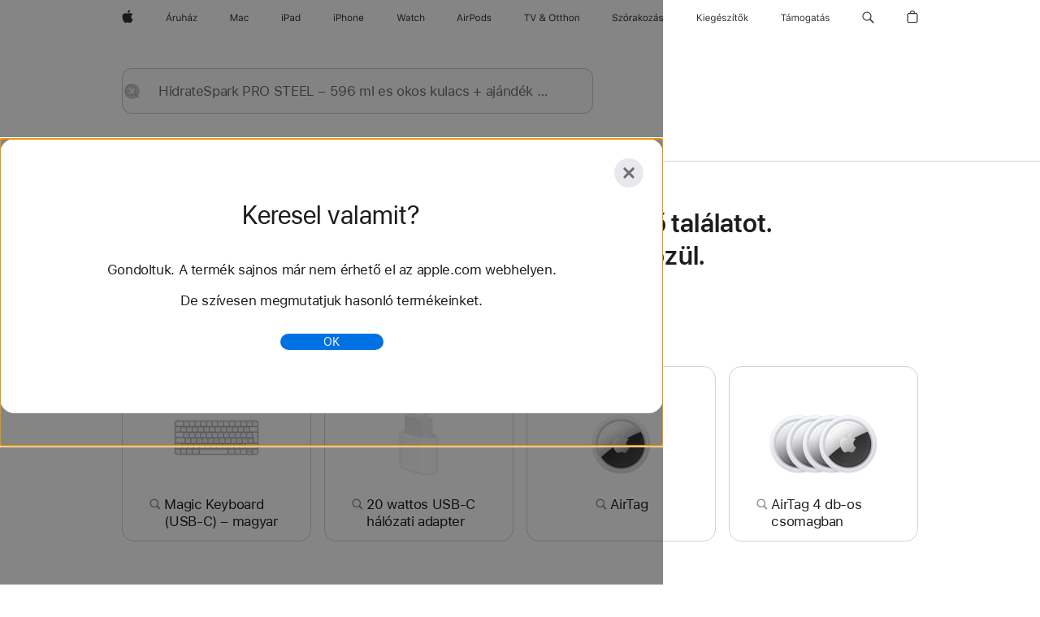

--- FILE ---
content_type: text/html;charset=utf-8
request_url: https://www.apple.com/hu/search/HidrateSpark-PRO-STEEL-%E2%80%93-596%C2%A0ml-es-okos-kulacs-%2B-aj%C3%A1nd%C3%A9k-sz%C3%ADv%C3%B3tet%C5%91?rdt=redirectionFromProductPage&tab=accessories
body_size: 37728
content:
<!DOCTYPE html>

<html class="hu-hu nojs seg-consumer emea hu" lang="hu-HU" >
		<head>


            <link rel="preconnect" href="https://store.storeimages.cdn-apple.com/4668/store.apple.com" crossorigin="anonymous">
            <link rel="dns-prefetch" href="https://store.storeimages.cdn-apple.com/4668/store.apple.com" crossorigin="anonymous">

            <link rel="preconnect" href="https://www.apple.com" crossorigin="anonymous">
            <link rel="dns-prefetch" href="https://www.apple.com" crossorigin="anonymous">

            <meta name="viewport" content="width=device-width, height=device-height, initial-scale=1" />
    <title>HidrateSpark PRO STEEL – 596 ml es okos kulacs + ajándék szívótető - Apple (HU)</title>
    <meta charset="utf-8" />
    <meta http-equiv="X-UA-Compatible" content="IE=edge,chrome=1" />    
    <meta name="format-detection" content="telephone=no" />        
     <meta name="description" content="Apple Store – Keresési eredmények" />
        
      
      <meta name="robots" content="noindex, nofollow" />
      <link rel="canonical" href="https://www.apple.com/hu/search/HidrateSpark-PRO-STEEL-%E2%80%93-596%C2%A0ml-es-okos-kulacs-%2B-aj%C3%A1nd%C3%A9k-sz%C3%ADv%C3%B3tet%C5%91" />
          <script  crossorigin="anonymous"> document.cookie = "as_sfa=MnxodXxodXx8aHVfSFV8Y29uc3VtZXJ8aW50ZXJuZXR8MHwwfDE; path=/; domain=apple.com; expires=Sun, 31-May-2026 10:40:47 GMT; Secure;"; </script>
	<script type="application/json" id="metrics">{"config":{"asMetrics":{"asMetricsFeatures":["sharedDataLayer"],"dataMule":"v1","storedEntryPointEnabled":false,"graffitiEnabled":false},"omniture":{"account":["applestoreww"],"trackingServer":"securemetrics.apple.com","internalDomains":["store.apple.com","secure.store.apple.com","secure1.store.apple.com","secure2.store.apple.com","epp.apple.com","secure1.epp.apple.com","storeint.apple.com","secure1.storeint.apple.com","www.apple.com"]},"global":{"cookieDomain":"apple.com"}},"data":{"node":"standard/home/search/search_results","pageName":"AOS: home/search/search_results","properties":{"isHomePage":false,"encryptedStoreId":"wCK4KYJ7JFF9FTC2P","serverName":"i588000","characterSetForCountry":"UTF-8","currencyCode":"HUF","computedChannel":"AOS: Search","storeSegmentVariable":"AOS: HU Consumer","storeFrontId":"507829","computedCustomStoreName":"AOS: Hungary Consumer ","langAttribute":"hu-hu","evarDataNodesEnabled":true},"currency":"HUF","area":"search","search":{"searchTerm":"HidrateSpark PRO STEEL – 596 ml es okos kulacs + ajándék szívótető","selectedTab":"explore","categories":{"explore":{"pageNumber":1,"numOfPages":0,"totalCountText":"0 találat","curated":false}}}}}</script>
    
    
    

            <script crossorigin="anonymous">
                     if (/(iPhone|iPod).*OS ([6-9]|[1-9][0-9]).*AppleWebKit.*Mobile.*Safari/.test(navigator.userAgent)) {
                       var headNode = document.getElementsByTagName("head")[0];
var sbNode = document.createElement('meta');
var url = decodeURI("https://www.apple.com/hu/search/HidrateSpark-PRO-STEEL-%E2%80%93-596%C2%A0ml-es-okos-kulacs-%2B-aj%C3%A1nd%C3%A9k-sz%C3%ADv%C3%B3tet%C5%91");
var ses = "; " + document.cookie;
var sesParts = ses.split("; s_vi=");
ses = sesParts.length == 2 ? sesParts.pop().split(";").shift() : '';
if (ses !== '') {
    url += url.indexOf('?') >= 0 ? '&' : '?';
    url += 'ses=' + encodeURI(ses);
}
sbNode.name = 'apple-itunes-app';
sbNode.content = 'app-id=375380948, app-argument=' + url;
headNode.appendChild(sbNode);

                     }
                    else if (/(iPad).*OS ([6-9]|[1-9][0-9]).*AppleWebKit.*Mobile.*Safari/.test(navigator.userAgent)) {
                      var headNode = document.getElementsByTagName("head")[0];
var sbNode = document.createElement('meta');
var url = decodeURI("https://www.apple.com/hu/search/HidrateSpark-PRO-STEEL-%E2%80%93-596%C2%A0ml-es-okos-kulacs-%2B-aj%C3%A1nd%C3%A9k-sz%C3%ADv%C3%B3tet%C5%91");
var ses = "; " + document.cookie;
var sesParts = ses.split("; s_vi=");
ses = sesParts.length == 2 ? sesParts.pop().split(";").shift() : '';
if (ses !== '') {
    url += url.indexOf('?') >= 0 ? '&' : '?';
    url += 'ses=' + encodeURI(ses);
}
sbNode.name = 'apple-itunes-app';
sbNode.content = 'app-id=375380948, app-argument=' + url;
headNode.appendChild(sbNode);

                    }
            </script>



        

        

        

            	<script crossorigin="anonymous">
		window.asUnsupportedBrowserUrl = "https://www.apple.com/hu/shop/unsupported";
	</script>


<script crossorigin="anonymous">
	//replace nojs class with js on html element
	(function(html){
		html.className = html.className.replace(/\bnojs\b/,'js')
	})(document.documentElement);

	// add metric shim
	window.s = {
		t: () => {},
		tl: () => {},
		clearVars: () => {},
		pageName: 'disabled',
		disabled: true
	};
</script>

    
            <link data-srs rel="stylesheet" href="https://store.storeimages.cdn-apple.com/4668/store.apple.com/static-resources/rs-globalelements-2.19.0-f98ce/dist/ac-globalnav.css" media="screen, print"  />




        <link data-srs rel="stylesheet" href="https://store.storeimages.cdn-apple.com/4668/store.apple.com/static-resources/rs-external-1.67.1-f3207/dist/hu/external.css" media="screen, print"  />
        <link data-srs rel="stylesheet" href="https://store.storeimages.cdn-apple.com/4668/store.apple.com/static-resources/rs-vendor-1.30.0-c6542/dist/common-css@1.2.0/dist/common.css" media="screen, print"  />
        <link data-srs rel="stylesheet" href="https://store.storeimages.cdn-apple.com/4668/store.apple.com/static-resources/rs-accessories-3.14.0-b7e90/dist/search-results.css" media="screen, print"  />

        <link data-srs rel="stylesheet" href="https://www.apple.com/wss/fonts?families=SF+Pro,v3:200,300,400,500,600|SF+Pro+Icons,v3|Apple+Monochrome+Emoji,v3|Apple+Monochrome+Emoji+Ind,v2|Graphik,v1"  />

    



<link rel="stylesheet" href="https://store.storeimages.cdn-apple.com/4668/store.apple.com/shop/Catalog/global/css/web/merch/merch-tools.css" media="screen, print" />

	<script crossorigin="anonymous">
		window.irOn=true;
	</script>

    <script crossorigin="anonymous">
        window.ECHO_CONFIG = {
            metadata: {
                environment: "",
                format: "common",
                fmt: "common",
                region: "emea",
                country: "HU",
                sf: "hu",
                segment: "Consumer",
                locale: "hu-hu",
                referer: document.referrer,
                node: "standard/home/search/search_results",
                pageResource: "accessories-3",
                feature: "search-results",
                targetEnabled: "false"
            },
            config: {
                "pageViewId": Math.random().toString(36).substring(2, 12) + '-' + Date.now().toString(36),
                "app": "com.apple.www.Store",
                "delaySendingPageViewDataMS": 500,
                "nonEssentialEventSampleRatePct": 0.1,
                "altTextEventSampleRatePct": 1.0,
                "customEventSampleRatePct": 25.0,
                "interactionEventSampleRatePct": 100.0,
                "performanceMeasureEventSampleRatePct": 5.0,
                "performanceNowEventSampleRatePct": 65.0,
                "resourceEventSampleRatePct": 5.0,
                "rumEventSampleRatePct": 25.0,
                "performanceMeasurePollingIntervalMS": 1000,
                "performanceMeasuresToReport": "".split(','),
                "resourceDisallowedResourceList": "securemetrics.apple.com".split(','),
                "resourcePollingIntervalMS": 2001,
                "sendErrors": true,
                "sendPageViewData": true,
                "sendResourceData":  true,
                "url": "https://xp.apple.com/report/2/xp_aos_clientperf,/shop/mdp/api/echo",
                "echoSubDomainName": "https://www.apple.com",
                "passiveEventIngestionUrl": "https://xp.apple.com/report/2/xp_aos_clientperf",
                "criticalEventIngestionUrl": "/shop/mdp/api/echo",
                "sendLoggingData": true
            }
        };

        window.AS_LOG_LEVEL = "ERROR";
    </script>

    <script crossorigin="anonymous">
        document.addEventListener('readystatechange', function() {
            function createAndDispatchEchoEvent(data) {
                var event = new CustomEvent("echoPerformanceNowEvent", {
                    detail: data,
                });
                window.dispatchEvent(event);
            }

            if (document.readyState === "interactive") {
                let lastIntersectedTime = 0;

                const observerCallback = function (entries, observer) {
                    entries.forEach((entry) => {
                        if (entry.isIntersecting) {
                            lastIntersectedTime = performance.now();
                        }

                        observer.unobserve(entry.target);
                    });

                    observer.disconnect();

                    // Dispatch time for last intersecting object with viewport
                    createAndDispatchEchoEvent({
                        id: "viewportLoad",
                        performanceNow: lastIntersectedTime,
                    });
                };
            
                if (window.IntersectionObserver) {
                    // get all the els on page
                    const itemsInViewport = document.querySelectorAll('*');

                    // instantiate 
                    const intersectionObserver = new IntersectionObserver(observerCallback, {
                        root: null,
                        rootMargin: "0px 0px 0px 0px",
                        threshold: 0.0,
                    });

                    // iterate over all els and observe each one
                    itemsInViewport.forEach(el => {
                        intersectionObserver.observe(el);
                    });
                } //END window.IntersectionObserver
            } //END document.readyState === "interactive"
        });
    </script> 

    
        <script data-srs

            src="https://store.storeimages.cdn-apple.com/4668/store.apple.com/static-resources/rs-external-1.67.1-f3207/dist/unsupportedBrowser.min.js"


         nomodule crossorigin="anonymous" integrity="sha384-xA4aSWL+MVd9UwGaciKIe6Ws2in1+cSOXfCZ/KgWWJeJ1eBDhPaftM2S97id4HfU"></script>
        <script data-srs

            src="https://store.storeimages.cdn-apple.com/4668/store.apple.com/static-resources/rs-echo-3.29.0-21e6e/dist/echo.min.js"


         async crossorigin="anonymous" type="module" integrity="sha384-oHdzy8CtT7/1S8qk7VumTpjqc/muzYS+hfXDTRTp6OFo3h0ttzz/Scpas4o5Q2ZX"></script>
        <script data-srs

            src="https://store.storeimages.cdn-apple.com/4668/store.apple.com/static-resources/rs-external-1.67.1-f3207/dist/external.js"


         crossorigin="anonymous" integrity="sha384-7UgHstVfwyQwDgXfwurVWh+HWOaKwNIYeZ5LVRPd7ydcPqb6tijs/y8E86ncDJSW"></script>
        <script data-srs

            src="https://store.storeimages.cdn-apple.com/4668/store.apple.com/static-resources/rs-external-1.67.1-f3207/dist/log.js"


         crossorigin="anonymous" integrity="sha384-LLtjA+VZTCx6UvMkbBiY8rm4va9KSPyu1dR1l67jFCnp/Kyuuf2KbM00MtPKB5zQ"></script>
        <script data-srs

            src="https://store.storeimages.cdn-apple.com/4668/store.apple.com/static-resources/rs-vendor-1.30.0-c6542/dist/adobe-appmeasurement@2.23.0/third-party/js/AppMeasurement.js"


         crossorigin="anonymous" integrity="sha384-F1AYDcGm0yYcO+ZUQ5n1Anuylmy4hDT+UjPesrQBpHh8174rgghpI9rMLgq1vgfs"></script>
        <script data-srs

            src="https://store.storeimages.cdn-apple.com/4668/store.apple.com/static-resources/rs-analytics-1.6.2-6369a/dist/analytics.js"


         crossorigin="anonymous" integrity="sha384-aZ2hDBG/dsL4pLQII9VChmUhJimjnomAlpO3FFBYkqkTA4KIPPdPZo5aQznvHYVO"></script>
        <script data-srs

            src="https://store.storeimages.cdn-apple.com/4668/store.apple.com/static-resources/rs-vendor-1.30.0-c6542/dist/lodash@4.17.21/lodash.min.js"


         crossorigin="anonymous" integrity="sha384-H6KKS1H1WwuERMSm+54dYLzjg0fKqRK5ZRyASdbrI/lwrCc6bXEmtGYr5SwvP1pZ"></script>
        <script data-srs

            src="https://store.storeimages.cdn-apple.com/4668/store.apple.com/static-resources/rs-vendor-1.30.0-c6542/dist/react@18.2.0/umd/react.production.min.js"


         crossorigin="anonymous" integrity="sha384-tMH8h3BGESGckSAVGZ82T9n90ztNXxvdwvdM6UoR56cYcf+0iGXBliJ29D+wZ/x8"></script>
        <script data-srs

            src="https://store.storeimages.cdn-apple.com/4668/store.apple.com/static-resources/rs-vendor-1.30.0-c6542/dist/react-dom@18.2.0/umd/react-dom.production.min.js"


         crossorigin="anonymous" integrity="sha384-bm7MnzvK++ykSwVJ2tynSE5TRdN+xL418osEVF2DE/L/gfWHj91J2Sphe582B1Bh"></script>
        <script data-srs

            src="https://store.storeimages.cdn-apple.com/4668/store.apple.com/static-resources/rs-accessories-3.14.0-b7e90/dist/search-results.js"


         crossorigin="anonymous" integrity="sha384-HN3eIiwLe14y1MwplqEDC63ZebE3tCk+g+YPHxoeMU14RnSoQEZsj2eb4VeKrBDs"></script>

        <script data-srs src="https://store.storeimages.cdn-apple.com/4668/store.apple.com/static-resources/rs-globalelements-2.19.0-f98ce/dist/ac-globalnav.umd.js" defer crossorigin="anonymous" integrity="sha384-2VfvJpAfs3Z/4i+I+F4Ygb84rD642EhD4Xovy+V0ynqTvl2DUapTR3OqN+/Q2Gao"></script>
    <script data-srs src="https://store.storeimages.cdn-apple.com/4668/store.apple.com/static-resources/rs-globalelements-2.19.0-f98ce/dist/globalelements.js" crossorigin="anonymous" integrity="sha384-Vd4M0TI5DAjH73dnM/hI4oN/2/mxN9SrrUwWVLjAtD3r4q5hE2DcNVMnjkwpAinh"></script>








    


        <script id="shldVerify" type="module" crossorigin="anonymous" src="/shop/shld/v1/verify.js"></script>
        <script crossorigin="anonymous">
            window.shldConfig= {
                isEnabled: true
            };
        </script>

    <script crossorigin="anonymous">
        (function () {
            const logger = typeof window.Log === "function" ? window.Log("pixel") : window.console;

            try {
                function sanitizeAndNormalizePathname(pathname) {
                    let newPathname = pathname;
                    let decodedPathname;

                    try {
                        decodedPathname = decodeURIComponent(pathname);
                    } catch (error) {
                        decodedPathname = pathname;
                    }

                    // first handle /storepickup and /<sf>/storepickup
                    if (decodedPathname.includes('/storepickup')) {
                        newPathname = '/storepickup';
                    }

                    // then handle /store and /<sf>/store
                    else if (decodedPathname.includes('/store')) {
                        const base = '/store';
                        const path = decodedPathname.split('/store')[1];
                        newPathname = `${base}${path}`;
                    }

                    // handle /search and /<sf>/search
                    else if (decodedPathname.includes('/search')) {
                        newPathname = '/search';
                    }

                    // handle /giftcard and /<sf>/giftcard
                    else if (decodedPathname.includes('/giftcard')) {
                        newPathname = '/giftcard';
                    }

                    // handle /shop/bag/saved_bag and /<sf>/shop/bag/saved_bag
                    else if (decodedPathname.includes('/shop/bag/saved_bag')) {
                        const base = '/shop/bag/saved_bag';
                        newPathname = `${base}`;
                    }

                    // handle /shop/order and /<sf>/shop/order
                    else if (decodedPathname.includes('/shop/bag')) {
                        const base = '/shop/bag';
                        newPathname = `${base}`;
                    }

                    // handle /shop/order and /<sf>/shop/order
                    else if (decodedPathname.includes('/shop/pdpAddToBag')) {
                        const base = '/shop/pdpAddToBag';
                        newPathname = `${base}`;
                    }

                    // handle /shop/order and /<sf>/shop/order
                    else if (decodedPathname.includes('/shop/order')) {
                        const base = '/shop/order';
                        const path = decodedPathname
                            .split(base)[1]
                            .replace(/\d/g, '0')
                            .replace(/[\w.-]+@[\w.-]+\.\w+/g, 'user@example.com');
                        newPathname = `${base}${path}`;
                    }

                    // handle /shop/recap and /<sf>/shop/recap
                    else if (decodedPathname.includes('/shop/recap')) {
                        const base = '/shop/recap';
                        newPathname = `${base}`;
                    }

                    // handle /shop/start and /<sf>/shop/start
                    else if (decodedPathname.includes('/shop/start')) {
                        const base = '/shop/start';
                        newPathname = `${base}`;
                    }

                    // handle /shop/confirm and /<sf>/shop/confirm
                    else if (decodedPathname.includes('/shop/confirm')) {
                        const base = '/shop/confirm';
                        newPathname = `${base}`;
                    }

                    // handle /shop/posThankYou and /<sf>/shop/posThankYou
                    else if (decodedPathname.includes('/shop/posThankYou')) {
                        const base = '/shop/posThankYou';
                        newPathname = `${base}`;
                    }

                    // handle /shop/yoursaves and /<sf>/shop/yoursaves
                    else if (decodedPathname.includes('/shop/yoursaves')) {
                        const base = '/shop/yoursaves';
                        newPathname = `${base}`;
                    }

                    // handle /shop and /<sf>/shop
                    else if (decodedPathname.includes('/shop')) {
                        const base = '/shop';
                        const path = decodedPathname.split('/shop')[1];
                        newPathname = `${base}${path}`;
                    }

                    // handle %
                    if (newPathname.includes('%')) {
                        newPathname = newPathname.split('%')[0];
                    }

                    return newPathname;
                }

                function getSanitizedLocation(location) {
                    if (!location) {
                        return {};
                    }
                    const newLocation = new URL(location);
                    if (newLocation.protocol.startsWith('http')) {
                        return newLocation;
                    }
                    newLocation.pathname = 'pathname';
                    return newLocation;
                }

                function getAosSanitizedLocation(location) {
                    const sanitizedLocation = getSanitizedLocation(location);

                    const normalizedPath = sanitizeAndNormalizePathname(sanitizedLocation.pathname);

                    sanitizedLocation.hash = '';
                    sanitizedLocation.href = `${sanitizedLocation.protocol}//${sanitizedLocation.host}${normalizedPath}`;
                    sanitizedLocation.password = '';
                    sanitizedLocation.pathname = normalizedPath;
                    sanitizedLocation.search = '';

                    return sanitizedLocation;
                }

                const sanitizedLocation = getAosSanitizedLocation(window.location);

                function getPageShopPath(pathname) {
                    let newPathname = pathname;

                    // handle /shop/product and /<sf>/shop/product
                    if (newPathname.includes('/shop/product')) {
                        const base = '/shop/product';
                        newPathname = `${base}`;
                    }

                    const pathElements = newPathname.split('/');

                    if (pathElements.length <= 5) {
                        return newPathname;
                    }

                    return pathElements.slice(0, 4).join('/');
                }

                const pageViewId = window.ECHO_CONFIG && window.ECHO_CONFIG.config && window.ECHO_CONFIG.config.pageViewId;
                const referrer = document.referrer.includes('apple.com') ? getAosSanitizedLocation(document.referrer).href : document.referrer;
                const host = sanitizedLocation.host;
                const pageHostname = sanitizedLocation.hostname;
                const pagePathname = sanitizedLocation.pathname;
                const pageUrl = sanitizedLocation.href;
                const pageShopPath = getPageShopPath(sanitizedLocation.pathname);
                const recordTime=Date.now();
                const src = `https://www.apple.com/shop/mdp/echo/echo.png?pageViewId=${pageViewId}&recordTime=${recordTime}&referrer=${referrer}&referer=${referrer}&host=${host}&pageHostname=${pageHostname}&pageUrl=${pageUrl}&pagePathname=${pagePathname}&pageShopPath=${pageShopPath}&eventType=pageview&environment=&format=common&region=emea&country=HU&sf=hu&segment=Consumer&locale=hu-hu&node=standard/home/search/search_results&pageResource=accessories-3&feature=search-results`;
                const pixelScript = document.createElement("img");

                pixelScript.setAttribute("src", src);
            } catch (e) {
                logger.error(e);
            }
        })();
    </script>

    <noscript>
        <img src="https://www.apple.com/shop/mdp/echo/echo.png?pageViewId=no-js&recordTime=no-js&referrer=no-js&referer=no-js&host=no-js&pageHostname=no-js&pageUrl=no-js&pagePathname=no-js&pageShopPath=no-js&eventType=pageview&environment=&format=common&region=emea&country=HU&sf=Consumer&segment=Consumer&locale=hu-hu&node=standard/home/search/search_results&pageResource=accessories-3&feature=search-results" width="1" height="1" />
    </noscript>







            


    

<script crossorigin="anonymous">
	if(!/dssid2/.test(document.cookie) || !/as_dc/.test(document.cookie)) {
		document.addEventListener('DOMContentLoaded', () => {
			const ie = document.createElement("IMG");
			ie.src = '/hu/shop/dc';
			ie.width = 1;
			ie.height = 1;
			ie.style.display = "none";
			ie.alt = "";
			document.body.appendChild(ie);
		});
	}
</script>


    


</head>


	<body class=" rf-search-results">
		    <div class="metrics">
            <noscript>
        <img src="https://securemetrics.apple.com/b/ss/applestoreww/1/H.8--NS/0?pageName=No-Script:AOS%3A+home%2Fsearch%2Fsearch_results" height="1" width="1" alt=""/>
    </noscript>


        
        	<script></script>


        
        
    <script crossorigin="anonymous">
            if (window.asMetrics && window.asMetrics.initialize) {
                window.asMetrics.initialize();
            }
    </script>


    </div>




<script crossorigin="anonymous">
	if(!/dssid2/.test(document.cookie) || !/as_dc/.test(document.cookie)) {
		document.addEventListener('DOMContentLoaded', () => {
			const ie = document.createElement("IMG");
			ie.src = '/hu/shop/dc';
			ie.width = 1;
			ie.height = 1;
			ie.style.display = "none";
			ie.alt = "";
			document.body.appendChild(ie);
		});
	}
</script>




		<div id="page">
			


    <script id="aos-gn-links" type="application/json">
    {  "educationrouting" : "https://www.apple.com/hu/shop/browse/home/education_routing",  "special_deals" : "https://www.apple.com/hu/shop/refurbished",  "buy_iphone/iphone_se" : "https://www.apple.com/hu/iphone",  "buy_mac" : "https://www.apple.com/hu/shop/buy-mac",  "edu_store" : "https://www.apple.com/hu-edu/store",  "order/list" : "https://secure.store.apple.com/hu/shop/order/list",  "buy_airtag/airtag" : "https://www.apple.com/hu/shop/browse/home/shop_airtag/family/airtag",  "buy_watch" : "https://www.apple.com/hu/shop/buy-watch",  "ipad/keyboards" : "https://www.apple.com/hu/shop/ipad/accessories/keyboards",  "ipad/accessories" : "https://www.apple.com/hu/shop/ipad/accessories",  "accessories/all_accessories/made_by_apple" : "https://www.apple.com/hu/shop/accessories/all/made-by-apple",  "watch/bands" : "https://www.apple.com/hu/shop/watch/bands",  "buy_homepod/homepod_mini" : "https://www.apple.com/hu/shop/homepod/family/homepod-mini",  "eppstore/veteransandmilitary" : "https://www.apple.com/hu/",  "studio/apple_watch" : "https://www.apple.com/hu/shop/studio/apple-watch",  "payment_plan" : "https://www.apple.com/hu/shop/browse/finance/PaypalFinancingLandingPage",  "buy_homepod/homepod" : "https://www.apple.com/hu/shop/homepod/family/homepod",  "buy_tv/apple_tv_4k" : "https://www.apple.com/hu/shop/tv/family/apple-tv-4k",  "trade_in" : "https://www.apple.com/hu/shop/trade-in",  "mac/accessories" : "https://www.apple.com/hu/shop/mac/accessories",  "accessories/all_accessories/beats_featured" : "https://www.apple.com/hu/shop/accessories/all/beats-featured",  "buy_iphone/carrier_offers" : "https://www.apple.com/hu/shop/buy-iphone/carrier-offers",  "store" : "https://www.apple.com/hu/store",  "watch/accessories" : "https://www.apple.com/hu/shop/watch/accessories",  "buy_ipad" : "https://www.apple.com/hu/shop/buy-ipad",  "buy_iphone" : "https://www.apple.com/hu/shop/buy-iphone",  "smart_home/accessories" : "https://www.apple.com/hu/shop/smart-home/accessories",  "buy_iphone/iphone_12" : "https://www.apple.com/hu/iphone",  "buy_iphone/iphone_13" : "https://www.apple.com/hu/iphone",  "product/MW5G3" : "/hu/shop/product/mw5g3/siri-remote",  "iphone/accessories" : "https://www.apple.com/hu/shop/iphone/accessories",  "buy_accessories" : "https://www.apple.com/hu/shop/accessories/all"}
    </script>


            <meta name="aos-gn-template" content="2.18.1-SNAPSHOT - Tue Jul 22 2025 12:19:03 GMT-0700 (Pacific Daylight Time)" />
            <meta name="globalnav-store-key" content="SJHJUH4YFCTTPD4F4" />
            <meta name="globalnav-search-field[action]" content="/hu/search" />
            <meta name="globalnav-submenus-enabled" content="true" data-ff-enabled data-cms />
            <meta name="globalmessage-segment-redirect" content="true" data-cms />
            <meta name="globalnav-search-suggestions-enabled" content="true" data-cms />
            <meta name="globalnav-bag-flyout-enabled" content="true" data-cms />












































<div id="globalheader">
  <aside id="globalmessage-segment" lang="hu-HU" dir="ltr" class="globalmessage-segment">
    <ul class="globalmessage-segment-content" data-strings="{&quot;view&quot;:&quot;{%STOREFRONT%} Store kezdőlapja&quot;,&quot;segments&quot;:{&quot;eduInd&quot;:&quot;Oktatási áruház kezdőlapja&quot;,&quot;other&quot;:&quot;Store kezdőlapja&quot;},&quot;exit&quot;:&quot;Kilépés&quot;}"></ul>
  </aside>
  <nav id="globalnav" lang="hu-HU" dir="ltr" aria-label="Globális" data-analytics-element-engagement-start="globalnav:onFlyoutOpen" data-analytics-element-engagement-end="globalnav:onFlyoutClose" data-store-api="https://www.apple.com/hu/shop/bag/status" data-analytics-activitymap-region-id="global nav" data-analytics-region="global nav" class="globalnav no-js">
    <div class="globalnav-content">
      <div class="globalnav-item globalnav-menuback">
        <button class="globalnav-menuback-button" aria-label="Főmenü">
          <span class="globalnav-chevron-icon"><svg height="48" viewbox="0 0 9 48" width="9" xmlns="http://www.w3.org/2000/svg">
              <path d="m1.5618 24.0621 6.5581-6.4238c.2368-.2319.2407-.6118.0088-.8486-.2324-.2373-.6123-.2407-.8486-.0088l-7 6.8569c-.1157.1138-.1807.2695-.1802.4316.001.1621.0674.3174.1846.4297l7 6.7241c.1162.1118.2661.1675.4155.1675.1577 0 .3149-.062.4326-.1846.2295-.2388.2222-.6187-.0171-.8481z"></path></svg></span>
        </button>
      </div>
      <ul id="globalnav-list" class="globalnav-list">
        <li data-analytics-element-engagement="globalnav hover - apple" class="globalnav-item globalnav-item-apple">
          <a href="https://www.apple.com/hu/" data-globalnav-item-name="apple" data-analytics-title="apple home" aria-label="Apple" class="globalnav-link globalnav-link-apple" data-autom="gn_apple"><span class="globalnav-image-regular globalnav-link-image"><svg height="44" viewbox="0 0 14 44" width="14" xmlns="http://www.w3.org/2000/svg">
                <path d="m13.0729 17.6825a3.61 3.61 0 0 0 -1.7248 3.0365 3.5132 3.5132 0 0 0 2.1379 3.2223 8.394 8.394 0 0 1 -1.0948 2.2618c-.6816.9812-1.3943 1.9623-2.4787 1.9623s-1.3633-.63-2.613-.63c-1.2187 0-1.6525.6507-2.644.6507s-1.6834-.9089-2.4787-2.0243a9.7842 9.7842 0 0 1 -1.6628-5.2776c0-3.0984 2.014-4.7405 3.9969-4.7405 1.0535 0 1.9314.6919 2.5924.6919.63 0 1.6112-.7333 2.8092-.7333a3.7579 3.7579 0 0 1 3.1604 1.5802zm-3.7284-2.8918a3.5615 3.5615 0 0 0 .8469-2.22 1.5353 1.5353 0 0 0 -.031-.32 3.5686 3.5686 0 0 0 -2.3445 1.2084 3.4629 3.4629 0 0 0 -.8779 2.1585 1.419 1.419 0 0 0 .031.2892 1.19 1.19 0 0 0 .2169.0207 3.0935 3.0935 0 0 0 2.1586-1.1368z"></path></svg></span><span class="globalnav-image-compact globalnav-link-image"><svg height="48" viewbox="0 0 17 48" width="17" xmlns="http://www.w3.org/2000/svg">
                <path d="m15.5752 19.0792a4.2055 4.2055 0 0 0 -2.01 3.5376 4.0931 4.0931 0 0 0 2.4908 3.7542 9.7779 9.7779 0 0 1 -1.2755 2.6351c-.7941 1.1431-1.6244 2.2862-2.8878 2.2862s-1.5883-.734-3.0443-.734c-1.42 0-1.9252.7581-3.08.7581s-1.9611-1.0589-2.8876-2.3584a11.3987 11.3987 0 0 1 -1.9373-6.1487c0-3.61 2.3464-5.523 4.6566-5.523 1.2274 0 2.25.8062 3.02.8062.734 0 1.8771-.8543 3.2729-.8543a4.3778 4.3778 0 0 1 3.6822 1.841zm-6.8586-2.0456a1.3865 1.3865 0 0 1 -.2527-.024 1.6557 1.6557 0 0 1 -.0361-.337 4.0341 4.0341 0 0 1 1.0228-2.5148 4.1571 4.1571 0 0 1 2.7314-1.4078 1.7815 1.7815 0 0 1 .0361.373 4.1487 4.1487 0 0 1 -.9867 2.587 3.6039 3.6039 0 0 1 -2.5148 1.3236z"></path></svg></span><span class="globalnav-link-text">Apple</span></a>
        </li>
        <li class="globalnav-item globalnav-menu" data-topnav-flyout-item="menu" data-topnav-flyout-label="Menu" role="none">
          <div class="globalnav-flyout" data-topnav-flyout="menu">
            <div class="globalnav-menu-list">
              <div data-analytics-element-engagement="globalnav hover - store" class="globalnav-item globalnav-item-store globalnav-item-menu">
                <ul class="globalnav-submenu-trigger-group" role="none">
                  <li class="globalnav-submenu-trigger-item">
                    <a href="/hu/store" data-globalnav-item-name="store" data-topnav-flyout-trigger-compact="" data-analytics-title="store" data-analytics-element-engagement="hover - store" aria-label="Áruház" class="globalnav-link globalnav-submenu-trigger-link globalnav-link-store" data-autom="gn_store"><span class="globalnav-link-text-container"><span class="globalnav-image-regular globalnav-link-image"><svg height="44" viewbox="0 0 39 44" width="39" xmlns="http://www.w3.org/2000/svg">
                            <path d="m5.646 23.5713h-3.3633l-.8496 2.4199h-1.1074l3.1172-8.4551h1.043l3.1172 8.4551h-1.1075zm-3.0527-.8965h2.7422l-1.3242-3.7734h-.0938zm.9668-5.9121 1.0371-1.7461h1.2656l-1.4121 1.7461zm5.2768 2.9121h.9609v.9375h.0938c.1875-.6152.9141-1.0488 1.752-1.0488.1641 0 .375.0117.5039.0293v1.0078c-.082-.0234-.4453-.0586-.6445-.0586-.9609 0-1.6582.6445-1.6582 1.5352v3.9141h-1.0079zm9.5596 6.3164h-.9609v-.9902h-.0938c-.3164.7031-.9902 1.1016-1.957 1.1016-1.418 0-2.1562-.8438-2.1562-2.3379v-4.0898h1.0078v3.8438c0 1.1367.4219 1.6641 1.4297 1.6641 1.1133 0 1.7227-.6621 1.7227-1.7695v-3.7383h1.0078v6.3162zm1.8369-8.8242h1.0078v3.5039h.0938c.3164-.6973.9785-1.1074 1.9453-1.1074 1.3359 0 2.1797.8555 2.1797 2.3379v4.0898h-1.0078v-3.8438c0-1.1191-.5039-1.6758-1.459-1.6758-1.1309 0-1.752.7148-1.752 1.7812v3.7383h-1.0078zm6.5713 7.0547c0-1.1309.832-1.7812 2.3027-1.8691l1.8223-.1113v-.5743c0-.7793-.4863-1.207-1.4297-1.207-.7559 0-1.2832.2871-1.4238.7852h-1.0195c.1348-1.0137 1.1309-1.6816 2.4785-1.6816 1.541 0 2.4023.791 2.4023 2.1035v4.3242h-.9609v-.9316h-.0938c-.4102.6738-1.1016 1.043-1.9453 1.043-1.2246-.0001-2.1328-.7267-2.1328-1.881zm4.125-.5859v-.5801l-1.6992.1113c-.9609.0645-1.3828.3984-1.3828 1.0312 0 .6445.5449 1.0195 1.2773 1.0195 1.0371.0001 1.8047-.6796 1.8047-1.5819zm-1.8281-4.8399 1.0371-1.9922h1.207l-1.3535 1.9922zm4.4326 6.4571 3.6445-4.6406v-.0938h-3.6387v-.8438h4.8398v.7559l-3.627 4.623v.0938h3.6445v.8438h-4.8633v-.7383z"></path></svg></span><span class="globalnav-link-text">Áruház</span></span></a>
                  </li>
                </ul>
              </div>
              <div data-analytics-element-engagement="globalnav hover - mac" class="globalnav-item globalnav-item-mac globalnav-item-menu">
                <ul class="globalnav-submenu-trigger-group" role="none">
                  <li class="globalnav-submenu-trigger-item">
                    <a href="https://www.apple.com/hu/mac/" data-globalnav-item-name="mac" data-topnav-flyout-trigger-compact="" data-analytics-title="mac" data-analytics-element-engagement="hover - mac" aria-label="Mac" class="globalnav-link globalnav-submenu-trigger-link globalnav-link-mac" data-autom="gn_mac"><span class="globalnav-link-text-container"><span class="globalnav-image-regular globalnav-link-image"><svg height="44" viewbox="0 0 23 44" width="23" xmlns="http://www.w3.org/2000/svg">
                            <path d="m8.1558 25.9987v-6.457h-.0703l-2.666 6.457h-.8907l-2.666-6.457h-.0703v6.457h-.9844v-8.4551h1.2246l2.8945 7.0547h.0938l2.8945-7.0547h1.2246v8.4551zm2.5166-1.7696c0-1.1309.832-1.7812 2.3027-1.8691l1.8223-.1113v-.5742c0-.7793-.4863-1.207-1.4297-1.207-.7559 0-1.2832.2871-1.4238.7852h-1.0195c.1348-1.0137 1.1309-1.6816 2.4785-1.6816 1.541 0 2.4023.791 2.4023 2.1035v4.3242h-.9609v-.9318h-.0938c-.4102.6738-1.1016 1.043-1.9453 1.043-1.2246 0-2.1328-.7266-2.1328-1.8809zm4.125-.5859v-.5801l-1.6992.1113c-.9609.0645-1.3828.3984-1.3828 1.0312 0 .6445.5449 1.0195 1.2773 1.0195 1.0371.0001 1.8047-.6796 1.8047-1.5819zm6.958-2.0273c-.1641-.627-.7207-1.1367-1.6289-1.1367-1.1367 0-1.8516.9082-1.8516 2.3379 0 1.459.7266 2.3848 1.8516 2.3848.8496 0 1.4414-.3926 1.6289-1.1074h1.0195c-.1816 1.1602-1.125 2.0156-2.6426 2.0156-1.7695 0-2.9004-1.2832-2.9004-3.293 0-1.9688 1.125-3.2461 2.8945-3.2461 1.5352 0 2.4727.9199 2.6484 2.0449z"></path></svg></span><span class="globalnav-link-text">Mac</span></span></a>
                  </li>
                </ul>
              </div>
              <div data-analytics-element-engagement="globalnav hover - ipad" class="globalnav-item globalnav-item-ipad globalnav-item-menu">
                <ul class="globalnav-submenu-trigger-group" role="none">
                  <li class="globalnav-submenu-trigger-item">
                    <a href="https://www.apple.com/hu/ipad/" data-globalnav-item-name="ipad" data-topnav-flyout-trigger-compact="" data-analytics-title="ipad" data-analytics-element-engagement="hover - ipad" aria-label="iPad" class="globalnav-link globalnav-submenu-trigger-link globalnav-link-ipad" data-autom="gn_ipad"><span class="globalnav-link-text-container"><span class="globalnav-image-regular globalnav-link-image"><svg height="44" viewbox="0 0 24 44" width="24" xmlns="http://www.w3.org/2000/svg">
                            <path d="m14.9575 23.7002c0 .902-.768 1.582-1.805 1.582-.732 0-1.277-.375-1.277-1.02 0-.632.422-.966 1.383-1.031l1.699-.111zm-1.395-4.072c-1.347 0-2.343.668-2.478 1.681h1.019c.141-.498.668-.785 1.424-.785.944 0 1.43.428 1.43 1.207v.574l-1.822.112c-1.471.088-2.303.738-2.303 1.869 0 1.154.908 1.881 2.133 1.881.844 0 1.535-.369 1.945-1.043h.094v.931h.961v-4.324c0-1.312-.862-2.103-2.403-2.103zm6.769 5.575c-1.155 0-1.846-.885-1.846-2.361 0-1.471.697-2.362 1.846-2.362 1.142 0 1.857.914 1.857 2.362 0 1.459-.709 2.361-1.857 2.361zm1.834-8.027v3.503h-.088c-.358-.691-1.102-1.107-1.981-1.107-1.605 0-2.654 1.289-2.654 3.27 0 1.986 1.037 3.269 2.654 3.269.873 0 1.623-.416 2.022-1.119h.093v1.008h.961v-8.824zm-15.394 4.869h-1.863v-3.563h1.863c1.225 0 1.899.639 1.899 1.799 0 1.119-.697 1.764-1.899 1.764zm.276-4.5h-3.194v8.455h1.055v-3.018h2.127c1.588 0 2.719-1.119 2.719-2.701 0-1.611-1.108-2.736-2.707-2.736zm-6.064 8.454h1.008v-6.316h-1.008zm-.199-8.237c0-.387.316-.704.703-.704s.703.317.703.704c0 .386-.316.703-.703.703s-.703-.317-.703-.703z"></path></svg></span><span class="globalnav-link-text">iPad</span></span></a>
                  </li>
                </ul>
              </div>
              <div data-analytics-element-engagement="globalnav hover - iphone" class="globalnav-item globalnav-item-iphone globalnav-item-menu">
                <ul class="globalnav-submenu-trigger-group" role="none">
                  <li class="globalnav-submenu-trigger-item">
                    <a href="https://www.apple.com/hu/iphone/" data-globalnav-item-name="iphone" data-topnav-flyout-trigger-compact="" data-analytics-title="iphone" data-analytics-element-engagement="hover - iphone" aria-label="iPhone" class="globalnav-link globalnav-submenu-trigger-link globalnav-link-iphone" data-autom="gn_iphone"><span class="globalnav-link-text-container"><span class="globalnav-image-regular globalnav-link-image"><svg height="44" viewbox="0 0 38 44" width="38" xmlns="http://www.w3.org/2000/svg">
                            <path d="m32.7129 22.3203h3.48c-.023-1.119-.691-1.857-1.693-1.857-1.008 0-1.711.738-1.787 1.857zm4.459 2.045c-.293 1.078-1.277 1.746-2.66 1.746-1.752 0-2.848-1.266-2.848-3.264 0-1.986 1.113-3.275 2.848-3.275 1.705 0 2.742 1.213 2.742 3.176v.386h-4.541v.047c.053 1.248.75 2.039 1.822 2.039.815 0 1.366-.298 1.629-.855zm-12.282-4.682h.961v.996h.094c.316-.697.932-1.107 1.898-1.107 1.418 0 2.209.838 2.209 2.338v4.09h-1.007v-3.844c0-1.137-.481-1.676-1.489-1.676s-1.658.674-1.658 1.781v3.739h-1.008zm-2.499 3.158c0-1.5-.674-2.361-1.869-2.361-1.196 0-1.87.861-1.87 2.361 0 1.495.674 2.362 1.87 2.362 1.195 0 1.869-.867 1.869-2.362zm-4.782 0c0-2.033 1.114-3.269 2.913-3.269 1.798 0 2.912 1.236 2.912 3.269 0 2.028-1.114 3.27-2.912 3.27-1.799 0-2.913-1.242-2.913-3.27zm-6.636-5.666h1.008v3.504h.093c.317-.697.979-1.107 1.946-1.107 1.336 0 2.179.855 2.179 2.338v4.09h-1.007v-3.844c0-1.119-.504-1.676-1.459-1.676-1.131 0-1.752.715-1.752 1.781v3.739h-1.008zm-6.015 4.87h1.863c1.202 0 1.899-.645 1.899-1.764 0-1.16-.674-1.799-1.899-1.799h-1.863zm2.139-4.5c1.599 0 2.707 1.125 2.707 2.736 0 1.582-1.131 2.701-2.719 2.701h-2.127v3.018h-1.055v-8.455zm-6.114 8.454h1.008v-6.316h-1.008zm-.2-8.238c0-.386.317-.703.703-.703.387 0 .704.317.704.703 0 .387-.317.704-.704.704-.386 0-.703-.317-.703-.704z"></path></svg></span><span class="globalnav-link-text">iPhone</span></span></a>
                  </li>
                </ul>
              </div>
              <div data-analytics-element-engagement="globalnav hover - watch" class="globalnav-item globalnav-item-watch globalnav-item-menu">
                <ul class="globalnav-submenu-trigger-group" role="none">
                  <li class="globalnav-submenu-trigger-item">
                    <a href="https://www.apple.com/hu/watch/" data-globalnav-item-name="watch" data-topnav-flyout-trigger-compact="" data-analytics-title="watch" data-analytics-element-engagement="hover - watch" aria-label="Watch" class="globalnav-link globalnav-submenu-trigger-link globalnav-link-watch" data-autom="gn_watch"><span class="globalnav-link-text-container"><span class="globalnav-image-regular globalnav-link-image"><svg height="44" viewbox="0 0 35 44" width="35" xmlns="http://www.w3.org/2000/svg">
                            <path d="m28.9819 17.1758h1.008v3.504h.094c.316-.697.978-1.108 1.945-1.108 1.336 0 2.18.856 2.18 2.338v4.09h-1.008v-3.844c0-1.119-.504-1.675-1.459-1.675-1.131 0-1.752.715-1.752 1.781v3.738h-1.008zm-2.42 4.441c-.164-.627-.721-1.136-1.629-1.136-1.137 0-1.852.908-1.852 2.338 0 1.459.727 2.384 1.852 2.384.849 0 1.441-.392 1.629-1.107h1.019c-.182 1.16-1.125 2.016-2.642 2.016-1.77 0-2.901-1.284-2.901-3.293 0-1.969 1.125-3.247 2.895-3.247 1.535 0 2.472.92 2.648 2.045zm-6.533-3.568v1.635h1.407v.844h-1.407v3.574c0 .744.282 1.06.938 1.06.182 0 .281-.006.469-.023v.85c-.2.035-.393.058-.592.058-1.301 0-1.822-.48-1.822-1.687v-3.832h-1.02v-.844h1.02v-1.635zm-4.2 5.596v-.58l-1.699.111c-.961.064-1.383.398-1.383 1.031 0 .645.545 1.02 1.277 1.02 1.038 0 1.805-.68 1.805-1.582zm-4.125.586c0-1.131.832-1.782 2.303-1.869l1.822-.112v-.574c0-.779-.486-1.207-1.43-1.207-.755 0-1.283.287-1.423.785h-1.02c.135-1.014 1.131-1.682 2.479-1.682 1.541 0 2.402.792 2.402 2.104v4.324h-.961v-.931h-.094c-.41.673-1.101 1.043-1.945 1.043-1.225 0-2.133-.727-2.133-1.881zm-7.684 1.769h-.996l-2.303-8.455h1.101l1.682 6.873h.07l1.893-6.873h1.066l1.893 6.873h.07l1.682-6.873h1.101l-2.302 8.455h-.996l-1.946-6.674h-.07z"></path></svg></span><span class="globalnav-link-text">Watch</span></span></a>
                  </li>
                </ul>
              </div>
              <div data-analytics-element-engagement="globalnav hover - airpods" class="globalnav-item globalnav-item-airpods globalnav-item-menu">
                <ul class="globalnav-submenu-trigger-group" role="none">
                  <li class="globalnav-submenu-trigger-item">
                    <a href="https://www.apple.com/hu/airpods/" data-globalnav-item-name="airpods" data-topnav-flyout-trigger-compact="" data-analytics-title="airpods" data-analytics-element-engagement="hover - airpods" aria-label="AirPods" class="globalnav-link globalnav-submenu-trigger-link globalnav-link-airpods" data-autom="gn_airpods"><span class="globalnav-link-text-container"><span class="globalnav-image-regular globalnav-link-image"><svg height="44" viewbox="0 0 43 44" width="43" xmlns="http://www.w3.org/2000/svg">
                            <path d="m11.7153 19.6836h.961v.937h.094c.187-.615.914-1.048 1.752-1.048.164 0 .375.011.504.029v1.008c-.082-.024-.446-.059-.645-.059-.961 0-1.658.645-1.658 1.535v3.914h-1.008zm28.135-.111c1.324 0 2.244.656 2.379 1.693h-.996c-.135-.504-.627-.838-1.389-.838-.75 0-1.336.381-1.336.943 0 .434.352.704 1.096.885l.973.235c1.189.287 1.763.802 1.763 1.711 0 1.13-1.095 1.91-2.531 1.91-1.406 0-2.373-.674-2.484-1.723h1.037c.17.533.674.873 1.482.873.85 0 1.459-.404 1.459-.984 0-.434-.328-.727-1.002-.891l-1.084-.264c-1.183-.287-1.722-.796-1.722-1.71 0-1.049 1.013-1.84 2.355-1.84zm-6.665 5.631c-1.155 0-1.846-.885-1.846-2.362 0-1.471.697-2.361 1.846-2.361 1.142 0 1.857.914 1.857 2.361 0 1.459-.709 2.362-1.857 2.362zm1.834-8.028v3.504h-.088c-.358-.691-1.102-1.107-1.981-1.107-1.605 0-2.654 1.289-2.654 3.269 0 1.987 1.037 3.27 2.654 3.27.873 0 1.623-.416 2.022-1.119h.094v1.007h.961v-8.824zm-9.001 8.028c-1.195 0-1.869-.868-1.869-2.362 0-1.5.674-2.361 1.869-2.361 1.196 0 1.869.861 1.869 2.361 0 1.494-.673 2.362-1.869 2.362zm0-5.631c-1.799 0-2.912 1.236-2.912 3.269 0 2.028 1.113 3.27 2.912 3.27s2.912-1.242 2.912-3.27c0-2.033-1.113-3.269-2.912-3.269zm-17.071 6.427h1.008v-6.316h-1.008zm-.199-8.238c0-.387.317-.703.703-.703.387 0 .703.316.703.703s-.316.703-.703.703c-.386 0-.703-.316-.703-.703zm-6.137 4.922 1.324-3.773h.093l1.325 3.773zm1.892-5.139h-1.043l-3.117 8.455h1.107l.85-2.42h3.363l.85 2.42h1.107zm14.868 4.5h-1.864v-3.562h1.864c1.224 0 1.898.639 1.898 1.799 0 1.119-.697 1.763-1.898 1.763zm.275-4.5h-3.193v8.455h1.054v-3.017h2.127c1.588 0 2.719-1.119 2.719-2.701 0-1.612-1.107-2.737-2.707-2.737z"></path></svg></span><span class="globalnav-link-text">AirPods</span></span></a>
                  </li>
                </ul>
              </div>
              <div data-analytics-element-engagement="globalnav hover - tv-home" class="globalnav-item globalnav-item-tv-home globalnav-item-menu">
                <ul class="globalnav-submenu-trigger-group" role="none">
                  <li class="globalnav-submenu-trigger-item">
                    <a href="https://www.apple.com/hu/tv-home/" data-globalnav-item-name="tv-home" data-topnav-flyout-trigger-compact="" data-analytics-title="tv &amp; home" data-analytics-element-engagement="hover - tv &amp; home" aria-label="TV és Otthon" class="globalnav-link globalnav-submenu-trigger-link globalnav-link-tv-home" data-autom="gn_tv-home"><span class="globalnav-link-text-container"><span class="globalnav-image-regular globalnav-link-image"><svg height="44" viewbox="0 0 68 44" width="68" xmlns="http://www.w3.org/2000/svg">
                            <path d="m2.9754 26v-7.5059h-2.7246v-.9492h6.5039v.9492h-2.7246v7.5059zm7.7314 0-3.1172-8.4551h1.1074l2.4844 7.0898h.0938l2.4844-7.0898h1.1074l-3.1172 8.4551zm13.981-.8438c-.7207.6328-1.7109 1.002-2.7363 1.002-1.6816 0-2.8594-.9961-2.8594-2.4141 0-1.002.5449-1.7637 1.6758-2.3613.0762-.0352.2344-.1172.3281-.1641-.7793-.8203-1.0605-1.3652-1.0605-1.9805 0-1.084.9199-1.8926 2.1562-1.8926 1.248 0 2.1562.7969 2.1562 1.9043 0 .8672-.5215 1.5-1.8281 2.1855l2.1152 2.2734c.2637-.5273.3984-1.2188.3984-2.2734v-.1465h.9844v.1523c0 1.3125-.2344 2.2676-.6973 2.9824l1.4708 1.5764h-1.3242zm-4.541-1.4824c0 .9492.7676 1.5938 1.8984 1.5938.7676 0 1.5586-.3047 2.0215-.791l-2.3906-2.6133c-.0645.0234-.2168.0996-.2988.1406-.8145.4219-1.2305 1.0078-1.2305 1.6699zm3.2109-4.3886c0-.6562-.4746-1.1016-1.1602-1.1016-.6738 0-1.1543.457-1.1543 1.1133 0 .4688.2402.8789.9082 1.541 1.0313-.5274 1.4063-.9492 1.4063-1.5527zm15.252 2.4843c0 2.7012-1.4648 4.4297-3.8789 4.4297-2.4258 0-3.8789-1.7227-3.8789-4.4297 0-2.7188 1.4883-4.4238 3.8789-4.4238 2.4023 0 3.8789 1.7109 3.8789 4.4238zm-6.6739 0c0 2.0977 1.0371 3.457 2.7949 3.457 1.7344 0 2.7949-1.3594 2.7949-3.457 0-2.1152-1.0664-3.4512-2.7949-3.4512-1.7226.0001-2.7949 1.336-2.7949 3.4512zm9.6827-3.7207v1.6348h1.4062v.8438h-1.4062v3.5742c0 .7441.2812 1.0605.9375 1.0605.1816 0 .2812-.0059.4688-.0234v.8496c-.1992.0352-.3926.0586-.5918.0586-1.3008 0-1.8223-.4805-1.8223-1.6875v-3.832h-1.0195v-.8438h1.0195v-1.6348zm4.2397 0v1.6348h1.4062v.8438h-1.4062v3.5742c0 .7441.2812 1.0605.9375 1.0605.1816 0 .2812-.0059.4688-.0234v.8496c-.1992.0352-.3926.0586-.5918.0586-1.3008 0-1.8223-.4805-1.8223-1.6875v-3.832h-1.0195v-.8438h1.0195v-1.6348zm2.8682-.873h1.0078v3.5039h.0938c.3164-.6973.9785-1.1074 1.9453-1.1074 1.3359 0 2.1797.8555 2.1797 2.3379v4.0898h-1.0078v-3.8438c0-1.1191-.5039-1.6758-1.459-1.6758-1.1309 0-1.752.7148-1.752 1.7812v3.7384h-1.0078zm6.6299 5.666c0-2.0332 1.1133-3.2695 2.9121-3.2695s2.9121 1.2363 2.9121 3.2695c0 2.0273-1.1133 3.2695-2.9121 3.2695s-2.9121-1.2422-2.9121-3.2695zm4.7812 0c0-1.5-.6738-2.3613-1.8691-2.3613s-1.8691.8613-1.8691 2.3613c0 1.4941.6738 2.3613 1.8691 2.3613s1.8691-.8672 1.8691-2.3613zm2.5049-3.1582h.9609v.9961h.0938c.3164-.6973.9316-1.1074 1.8984-1.1074 1.418 0 2.209.8379 2.209 2.3379v4.0898h-1.0078v-3.8438c0-1.1367-.4805-1.6758-1.4883-1.6758s-1.6582.6738-1.6582 1.7812v3.7384h-1.0078z"></path></svg></span><span class="globalnav-link-text">TV és Otthon</span></span></a>
                  </li>
                </ul>
              </div>
              <div data-analytics-element-engagement="globalnav hover - entertainment" class="globalnav-item globalnav-item-entertainment globalnav-item-menu">
                <ul class="globalnav-submenu-trigger-group" role="none">
                  <li class="globalnav-submenu-trigger-item">
                    <a href="https://www.apple.com/hu/services/" data-globalnav-item-name="entertainment" data-topnav-flyout-trigger-compact="" data-analytics-title="entertainment" data-analytics-element-engagement="hover - entertainment" aria-label="Szórakozás" class="globalnav-link globalnav-submenu-trigger-link globalnav-link-entertainment" data-autom="gn_entertainment"><span class="globalnav-link-text-container"><span class="globalnav-image-regular globalnav-link-image"><svg height="44" viewbox="0 0 64 44" width="64" xmlns="http://www.w3.org/2000/svg">
                            <path d="m.6797 23.8496-.0059-.0645h1.0547l.0059.0645c.0762.8438.9551 1.377 2.1738 1.377 1.1484 0 1.9863-.5918 1.9863-1.4531v-.0059c0-.7031-.4863-1.1836-1.6465-1.4414l-.9375-.2051c-1.6934-.375-2.4258-1.1543-2.4258-2.3789v-.0059c.0059-1.4004 1.2305-2.3906 2.9766-2.3906 1.6875 0 2.8652.9961 2.9531 2.2559l.0059.082h-1.0547l-.0117-.0762c-.1172-.7441-.8203-1.2949-1.9219-1.2891-1.0547.0059-1.8691.5039-1.8691 1.3887v.0059c0 .6738.4629 1.1309 1.6113 1.3828l.9375.2109c1.7637.3926 2.4609 1.1016 2.4609 2.3203v.0059c0 1.582-1.2363 2.5664-3.123 2.5664-1.8516 0-3.0469-.9727-3.1699-2.3496zm7.6494 1.4121 3.6445-4.6406v-.0938h-3.6387v-.8438h4.8398v.7559l-3.627 4.623v.0938h3.6445v.8438h-4.8633v-.7383zm6.0029-2.4141v-.0117c0-2.0273 1.1133-3.2637 2.9121-3.2637s2.9121 1.2363 2.9121 3.2637v.0117c0 2.0215-1.1133 3.2637-2.9121 3.2637s-2.9121-1.2422-2.9121-3.2637zm4.7812 0v-.0117c0-1.4941-.6738-2.3613-1.8691-2.3613s-1.8691.8672-1.8691 2.3613v.0117c0 1.4883.6738 2.3613 1.8691 2.3613s1.8691-.873 1.8691-2.3613zm-2.373-4.043 1.0371-1.9922h1.207l-1.3535 1.9922zm4.8789.8789h1.0195v.9375h.0938c.2402-.6621.832-1.0488 1.6875-1.0488.1934 0 .4102.0234.5098.041v.9902c-.2109-.0352-.4043-.0586-.627-.0586-.9727 0-1.6641.6152-1.6641 1.541v3.9141h-1.0195zm4.0752 4.5527v-.0117c0-1.125.832-1.7754 2.3027-1.8633l1.8105-.1113v-.5742c0-.7793-.4746-1.2012-1.418-1.2012-.7559 0-1.2539.2812-1.418.7734l-.0059.0176h-1.0195l.0059-.0352c.1641-.9902 1.125-1.6582 2.4727-1.6582 1.541 0 2.4023.791 2.4023 2.1035v4.3242h-1.0195v-.9316h-.0938c-.3984.6738-1.0605 1.043-1.9102 1.043-1.2012 0-2.1094-.7266-2.1094-1.875zm2.3203.9902c1.0371 0 1.793-.6797 1.793-1.582v-.5742l-1.6875.1055c-.9609.0586-1.3828.3984-1.3828 1.0254v.0117c0 .6387.5449 1.0137 1.2773 1.0137zm4.6143-8.0508h1.0195v5.2676h.0938l2.7305-2.7598h1.2363l-2.7539 2.6543 2.9355 3.6621h-1.2832l-2.3672-2.9707-.5918.5742v2.3965h-1.0195zm5.7275 5.6719v-.0117c0-2.0273 1.1133-3.2637 2.9121-3.2637s2.9121 1.2363 2.9121 3.2637v.0117c0 2.0215-1.1133 3.2637-2.9121 3.2637s-2.9121-1.2422-2.9121-3.2637zm4.7812 0v-.0117c0-1.4941-.6738-2.3613-1.8691-2.3613s-1.8691.8672-1.8691 2.3613v.0117c0 1.4883.6738 2.3613 1.8691 2.3613s1.8691-.873 1.8691-2.3613zm2.1826 2.4141 3.6445-4.6406v-.0938h-3.6387v-.8438h4.8398v.7559l-3.627 4.623v.0938h3.6445v.8438h-4.8633v-.7383zm6.1201-1.0254v-.0117c0-1.125.832-1.7754 2.3027-1.8633l1.8105-.1113v-.5742c0-.7793-.4746-1.2012-1.418-1.2012-.7559 0-1.2539.2812-1.418.7734l-.0059.0176h-1.0195l.0059-.0352c.1641-.9902 1.125-1.6582 2.4727-1.6582 1.541 0 2.4023.791 2.4023 2.1035v4.3242h-1.0195v-.9316h-.0938c-.3984.6738-1.0605 1.043-1.9102 1.043-1.2012 0-2.1094-.7266-2.1094-1.875zm2.3203.9902c1.0371 0 1.793-.6797 1.793-1.582v-.5742l-1.6875.1055c-.9609.0586-1.3828.3984-1.3828 1.0254v.0117c0 .6387.5449 1.0137 1.2773 1.0137zm-.0938-6.4219 1.0371-1.9922h1.207l-1.3535 1.9922zm4.3271 5.584h1.043c.1699.5273.6738.873 1.4824.873.8496 0 1.4531-.4043 1.4531-.9785v-.0117c0-.4277-.3223-.7266-1.1016-.9141l-.9785-.2344c-1.1836-.2812-1.7168-.7969-1.7168-1.7051v-.0059c0-1.0488 1.0078-1.8398 2.3496-1.8398 1.3242 0 2.2441.6621 2.3848 1.6934h-1.002c-.1348-.498-.627-.8438-1.3887-.8438-.75 0-1.3008.3867-1.3008.9434v.0117c0 .4277.3164.6973 1.0605.8789l.9727.2344c1.1895.2871 1.7637.8027 1.7637 1.7051v.0117c0 1.125-1.0957 1.9043-2.5312 1.9043-1.4062 0-2.373-.6797-2.4902-1.7227z"></path></svg></span><span class="globalnav-link-text">Szórakozás</span></span></a>
                  </li>
                </ul>
              </div>
              <div data-analytics-element-engagement="globalnav hover - accessories" class="globalnav-item globalnav-item-accessories globalnav-item-menu">
                <ul class="globalnav-submenu-trigger-group" role="none">
                  <li class="globalnav-submenu-trigger-item">
                    <a href="/hu/shop/accessories/all" data-globalnav-item-name="accessories" data-topnav-flyout-trigger-compact="" data-analytics-title="accessories" data-analytics-element-engagement="hover - accessories" aria-label="Kiegészítők" class="globalnav-link globalnav-submenu-trigger-link globalnav-link-accessories" data-autom="gn_accessories"><span class="globalnav-link-text-container"><span class="globalnav-image-regular globalnav-link-image"><svg height="44" viewbox="0 0 64 44" width="64" xmlns="http://www.w3.org/2000/svg">
                            <path d="m.9517 26v-8.4551h1.0547v4.1074h.0938l3.7031-4.1074h1.3242l-3.3809 3.6504 3.6914 4.8047h-1.3652l-3.0527-4.0723-1.0137 1.1191v2.9532zm7.4795-8.2383c0-.3867.3164-.7031.7031-.7031s.7031.3164.7031.7031-.3164.7031-.7031.7031-.7031-.3164-.7031-.7031zm.1992 1.9219h1.0078v6.3164h-1.0078zm8.001 4.6816c-.293 1.0781-1.2773 1.7461-2.6602 1.7461-1.752 0-2.8477-1.2656-2.8477-3.2637 0-1.9863 1.1133-3.2754 2.8477-3.2754 1.7051 0 2.7422 1.2129 2.7422 3.1758v.3867h-4.541v.0469c.0527 1.248.75 2.0391 1.8223 2.0391.8145 0 1.3652-.2988 1.6289-.8555zm-4.459-2.0449h3.4805c-.0234-1.1191-.6914-1.8574-1.6934-1.8574-1.0078 0-1.7109.7383-1.7871 1.8574zm5.9561 4.377h1.0664c.1113.5156.6738.8496 1.582.8496 1.1309 0 1.8047-.5566 1.8047-1.4883v-1.2422h-.0938c-.3984.6973-1.1133 1.0898-1.9805 1.0898-1.6348 0-2.6484-1.2656-2.6484-3.1582s1.0254-3.1758 2.6484-3.1758c.8848 0 1.6641.4336 2.0273 1.1133h.0938v-1.002h.9609v6.4277c0 1.4121-1.0898 2.3145-2.8125 2.3145-1.5233.0001-2.496-.6855-2.6483-1.7284zm4.4765-3.9493c0-1.377-.709-2.2676-1.875-2.2676-1.1719 0-1.8281.8906-1.8281 2.2676s.6562 2.2676 1.8281 2.2676 1.875-.8906 1.875-2.2676zm7.9546 1.6172c-.293 1.0781-1.2773 1.7461-2.6602 1.7461-1.752 0-2.8477-1.2656-2.8477-3.2637 0-1.9863 1.1133-3.2754 2.8477-3.2754 1.7051 0 2.7422 1.2129 2.7422 3.1758v.3867h-4.541v.0469c.0527 1.248.75 2.0391 1.8223 2.0391.8145 0 1.3652-.2988 1.6289-.8555zm-4.459-2.0449h3.4805c-.0234-1.1191-.6914-1.8574-1.6934-1.8574-1.0078 0-1.7109.7383-1.7871 1.8574zm1.3653-3.5156 1.0371-1.9922h1.207l-1.3535 1.9922zm6.8466.7676c1.3242 0 2.2441.6562 2.3789 1.6934h-.9961c-.1348-.5039-.627-.8379-1.3887-.8379-.75 0-1.3359.3809-1.3359.9434 0 .4336.3516.7031 1.0957.8848l.9727.2344c1.1895.2871 1.7637.8027 1.7637 1.7109 0 1.1309-1.0957 1.9102-2.5312 1.9102-1.4062 0-2.373-.6738-2.4844-1.7227h1.0371c.1699.5332.6738.873 1.4824.873.8496 0 1.459-.4043 1.459-.9844 0-.4336-.3281-.7266-1.002-.8906l-1.084-.2637c-1.1836-.2871-1.7227-.7969-1.7227-1.7109.0001-1.0489 1.0137-1.8399 2.3555-1.8399zm3.8057 5.6894 3.6445-4.6406v-.0938h-3.6387v-.8438h4.8398v.7559l-3.627 4.623v.0938h3.6445v.8438h-4.8633v-.7383zm6.5186-5.5781h1.0078v6.3164h-1.0078zm.0703-.8789 1.0371-1.9922h1.207l-1.3535 1.9922zm4.1694-.7559v1.6348h1.4062v.8438h-1.4062v3.5742c0 .7441.2812 1.0605.9375 1.0605.1816 0 .2812-.0059.4688-.0234v.8496c-.1992.0352-.3926.0586-.5918.0586-1.3008 0-1.8223-.4805-1.8223-1.6875v-3.832h-1.0195v-.8438h1.0195v-1.6348zm2.4053 4.793c0-2.0332 1.1133-3.2695 2.9121-3.2695s2.9121 1.2363 2.9121 3.2695c0 2.0273-1.1133 3.2695-2.9121 3.2695s-2.9121-1.2422-2.9121-3.2695zm4.7812 0c0-1.5-.6738-2.3613-1.8691-2.3613s-1.8691.8613-1.8691 2.3613c0 1.4941.6738 2.3613 1.8691 2.3613s1.8691-.8672 1.8691-2.3613zm-2.584-6.0293h1.166l-1.0371 1.9922h-.7793zm2.1914 0h1.207l-1.4121 1.9922h-.832zm6.7999 2.8711h1.2363l-2.7188 2.707 2.9004 3.6094h-1.2832l-2.3672-2.959-.6035.5625v2.3965h-1.0078v-8.8242h1.0078v5.2676h.0938z"></path></svg></span><span class="globalnav-link-text">Kiegészítők</span></span></a>
                  </li>
                </ul>
              </div>
              <div data-analytics-element-engagement="globalnav hover - support" class="globalnav-item globalnav-item-support globalnav-item-menu">
                <ul class="globalnav-submenu-trigger-group" role="none">
                  <li class="globalnav-submenu-trigger-item">
                    <a href="https://www.apple.com/hu/support/" data-globalnav-item-name="support" data-topnav-flyout-trigger-compact="" data-analytics-title="support" data-analytics-element-engagement="hover - support" data-analytics-exit-link="true" aria-label="Támogatás" class="globalnav-link globalnav-submenu-trigger-link globalnav-link-support" data-autom="gn_support"><span class="globalnav-link-text-container"><span class="globalnav-image-regular globalnav-link-image"><svg height="44" viewbox="0 0 60 44" width="60" xmlns="http://www.w3.org/2000/svg">
                            <path d="m2.9755 25.9975v-7.5059h-2.7246v-.9492h6.5039v.9492h-2.7246v7.5059zm3.5537-1.7695c0-1.1309.832-1.7812 2.3027-1.8691l1.8223-.1113v-.5742c0-.7793-.4863-1.207-1.4297-1.207-.7559 0-1.2832.2871-1.4238.7852h-1.0195c.1348-1.0137 1.1309-1.6816 2.4785-1.6816 1.541 0 2.4023.791 2.4023 2.1035v4.3242h-.9609v-.9316h-.0938c-.4102.6738-1.1016 1.043-1.9453 1.043-1.2246-.0003-2.1328-.7268-2.1328-1.8811zm4.125-.586v-.58l-1.6992.1113c-.9609.0645-1.3828.3984-1.3828 1.0312 0 .6445.5449 1.0195 1.2773 1.0195 1.0371.0001 1.8047-.6796 1.8047-1.582zm-1.8281-4.8398 1.0371-1.9922h1.207l-1.3535 1.9922zm4.5791.8789h.9609v.9961h.0938c.2871-.7031.9199-1.1074 1.7637-1.1074.8555 0 1.4531.4512 1.7461 1.1074h.0938c.3398-.668 1.0605-1.1074 1.9336-1.1074 1.2891 0 2.0098.7383 2.0098 2.0625v4.3652h-1.0078v-4.1309c0-.9316-.4395-1.3887-1.3301-1.3887-.8789 0-1.4648.6562-1.4648 1.459v4.0605h-1.0078v-4.2891c0-.75-.5215-1.2305-1.3184-1.2305-.8262 0-1.4648.7148-1.4648 1.6055v3.9141h-1.0078v-6.3163zm10.0054 3.1582c0-2.0332 1.1133-3.2695 2.9121-3.2695s2.9121 1.2363 2.9121 3.2695c0 2.0273-1.1133 3.2695-2.9121 3.2695s-2.9121-1.2422-2.9121-3.2695zm4.7812 0c0-1.5-.6738-2.3613-1.8691-2.3613s-1.8691.8613-1.8691 2.3613c0 1.4941.6738 2.3613 1.8691 2.3613s1.8691-.8672 1.8691-2.3613zm2.458 3.8555h1.0664c.1113.5156.6738.8496 1.582.8496 1.1309 0 1.8047-.5566 1.8047-1.4883v-1.2422h-.0938c-.3984.6973-1.1133 1.0898-1.9805 1.0898-1.6348 0-2.6484-1.2656-2.6484-3.1582s1.0254-3.1758 2.6484-3.1758c.8848 0 1.6641.4336 2.0273 1.1133h.0938v-1.002h.9609v6.4277c0 1.4121-1.0898 2.3145-2.8125 2.3145-1.5233.0001-2.4959-.6855-2.6483-1.7284zm4.4766-3.9493c0-1.377-.709-2.2676-1.875-2.2676-1.1719 0-1.8281.8906-1.8281 2.2676s.6563 2.2676 1.8281 2.2676 1.875-.8906 1.875-2.2676zm2.3877 1.4825c0-1.1309.832-1.7812 2.3027-1.8691l1.8223-.1113v-.5742c0-.7793-.4863-1.207-1.4297-1.207-.7559 0-1.2832.2871-1.4238.7852h-1.0196c.1348-1.0137 1.1309-1.6816 2.4785-1.6816 1.541 0 2.4023.791 2.4023 2.1035v4.3242h-.9608v-.9316h-.0938c-.4102.6738-1.1016 1.043-1.9453 1.043-1.2246-.0003-2.1328-.7268-2.1328-1.8811zm4.125-.586v-.58l-1.6992.1113c-.9609.0645-1.3828.3984-1.3828 1.0312 0 .6445.5449 1.0195 1.2773 1.0195 1.0371.0001 1.8047-.6796 1.8047-1.582zm4.1806-5.5957v1.6348h1.4062v.8438h-1.4062v3.5742c0 .7441.2812 1.0605.9375 1.0605.1816 0 .2812-.0059.4688-.0234v.8496c-.1992.0352-.3926.0586-.5918.0586-1.3008 0-1.8223-.4805-1.8223-1.6875v-3.832h-1.0195v-.8438h1.0195v-1.6348zm2.4351 6.1817c0-1.1309.832-1.7812 2.3027-1.8691l1.8223-.1113v-.5742c0-.7793-.4863-1.207-1.4297-1.207-.7559 0-1.2832.2871-1.4238.7852h-1.0195c.1348-1.0137 1.1308-1.6816 2.4785-1.6816 1.541 0 2.4023.791 2.4023 2.1035v4.3242h-.9609v-.9316h-.0938c-.4102.6738-1.1016 1.043-1.9453 1.043-1.2246-.0003-2.1328-.7268-2.1328-1.8811zm4.125-.586v-.58l-1.6992.1113c-.9609.0645-1.3828.3984-1.3828 1.0312 0 .6445.5449 1.0195 1.2773 1.0195 1.0371.0001 1.8047-.6796 1.8047-1.582zm-1.8281-4.8398 1.0371-1.9922h1.207l-1.3535 1.9922zm6.7881.7676c1.3242 0 2.2441.6562 2.3789 1.6934h-.9961c-.1348-.5039-.627-.8379-1.3887-.8379-.75 0-1.3359.3809-1.3359.9434 0 .4336.3516.7031 1.0957.8848l.9727.2344c1.1895.2871 1.7637.8027 1.7637 1.7109 0 1.1309-1.0957 1.9102-2.5312 1.9102-1.4063 0-2.373-.6738-2.4844-1.7227h1.0371c.1699.5332.6738.873 1.4824.873.8496 0 1.459-.4043 1.459-.9844 0-.4336-.3281-.7266-1.002-.8906l-1.084-.2637c-1.1836-.2871-1.7227-.7969-1.7227-1.7109 0-1.0489 1.0137-1.8399 2.3555-1.8399z"></path></svg></span><span class="globalnav-link-text">Támogatás</span></span></a>
                  </li>
                </ul>
              </div>
            </div>
          </div>
        </li>
        <li class="globalnav-item globalnav-search" data-topnav-flyout-label="Search apple.com" data-analytics-title="open - search field" data-autom="globalnav-search">
          <a role="button" id="globalnav-menubutton-link-search" class="globalnav-link globalnav-link-search" href="/hu/search" data-topnav-flyout-trigger-regular="" data-topnav-flyout-trigger-compact="" aria-label="Search apple.com" data-analytics-title="open - search field"><span class="globalnav-image-regular"><svg xmlns="http://www.w3.org/2000/svg" width="15px" height="44px" viewbox="0 0 15 44">
                <path d="M14.298,27.202l-3.87-3.87c0.701-0.929,1.122-2.081,1.122-3.332c0-3.06-2.489-5.55-5.55-5.55c-3.06,0-5.55,2.49-5.55,5.55 c0,3.061,2.49,5.55,5.55,5.55c1.251,0,2.403-0.421,3.332-1.122l3.87,3.87c0.151,0.151,0.35,0.228,0.548,0.228 s0.396-0.076,0.548-0.228C14.601,27.995,14.601,27.505,14.298,27.202z M1.55,20c0-2.454,1.997-4.45,4.45-4.45 c2.454,0,4.45,1.997,4.45,4.45S8.454,24.45,6,24.45C3.546,24.45,1.55,22.454,1.55,20z"></path>
              </svg> </span><span class="globalnav-image-compact"><svg height="48" viewbox="0 0 17 48" width="17" xmlns="http://www.w3.org/2000/svg">
                <path d="m16.2294 29.9556-4.1755-4.0821a6.4711 6.4711 0 1 0 -1.2839 1.2625l4.2005 4.1066a.9.9 0 1 0 1.2588-1.287zm-14.5294-8.0017a5.2455 5.2455 0 1 1 5.2455 5.2527 5.2549 5.2549 0 0 1 -5.2455-5.2527z"></path></svg></span></a>
          <div id="globalnav-submenu-search" class="globalnav-flyout globalnav-submenu" aria-labelledby="globalnav-menubutton-link-search">
            <div class="globalnav-flyout-scroll-container">
              <div class="globalnav-flyout-content globalnav-submenu-content">
                <form class="globalnav-searchfield" action="/hu/search" method="get">
                  <div class="globalnav-searchfield-wrapper">
                    <input class="globalnav-searchfield-input" placeholder="Keresés az apple.com oldalain" aria-label="Search apple.com" autocorrect="off" autocapitalize="off" autocomplete="off"></input><input id="globalnav-searchfield-src" type="hidden" name="src" value=""></input><input type="hidden" name="type" value=""></input><input type="hidden" name="page" value=""></input><input type="hidden" name="locale" value=""></input><button class="globalnav-searchfield-reset" aria-label="Keresés törlése" tabindex="-1" type="button">
                      <span class="globalnav-image-regular"><svg height="14" viewbox="0 0 14 14" width="14" xmlns="http://www.w3.org/2000/svg">
                          <path d="m7 .0339a6.9661 6.9661 0 1 0 6.9661 6.9661 6.9661 6.9661 0 0 0 -6.9661-6.9661zm2.798 8.9867a.55.55 0 0 1 -.778.7774l-2.02-2.02-2.02 2.02a.55.55 0 0 1 -.7784-.7774l2.0206-2.0206-2.0204-2.02a.55.55 0 0 1 .7782-.7778l2.02 2.02 2.02-2.02a.55.55 0 0 1 .778.7778l-2.0203 2.02z"></path></svg></span><span class="globalnav-image-compact"><svg height="16" viewbox="0 0 16 16" width="16" xmlns="http://www.w3.org/2000/svg">
                          <path d="m0 8a8.0474 8.0474 0 0 1 7.9922-8 8.0609 8.0609 0 0 1 8.0078 8 8.0541 8.0541 0 0 1 -8 8 8.0541 8.0541 0 0 1 -8-8zm5.6549 3.2863 2.3373-2.353 2.3451 2.353a.6935.6935 0 0 0 .4627.1961.6662.6662 0 0 0 .6667-.6667.6777.6777 0 0 0 -.1961-.4706l-2.3451-2.3373 2.3529-2.3607a.5943.5943 0 0 0 .1961-.4549.66.66 0 0 0 -.6667-.6589.6142.6142 0 0 0 -.447.1961l-2.3686 2.3606-2.353-2.3527a.6152.6152 0 0 0 -.447-.1883.6529.6529 0 0 0 -.6667.651.6264.6264 0 0 0 .1961.4549l2.3451 2.3529-2.3451 2.353a.61.61 0 0 0 -.1961.4549.6661.6661 0 0 0 .6667.6667.6589.6589 0 0 0 .4627-.1961z"></path></svg></span></button><button class="globalnav-searchfield-submit" aria-label="Keresés indítása" tabindex="-1" aria-hidden="true" type="submit">
                      <span class="globalnav-image-regular"><svg height="32" viewbox="0 0 30 32" width="30" xmlns="http://www.w3.org/2000/svg">
                          <path d="m23.3291 23.3066-4.35-4.35c-.0105-.0105-.0247-.0136-.0355-.0235a6.8714 6.8714 0 1 0 -1.5736 1.4969c.0214.0256.03.0575.0542.0815l4.35 4.35a1.1 1.1 0 1 0 1.5557-1.5547zm-15.4507-8.582a5.6031 5.6031 0 1 1 5.603 5.61 5.613 5.613 0 0 1 -5.603-5.61z"></path></svg></span><span class="globalnav-image-compact"><svg width="38" height="40" viewbox="0 0 38 40" xmlns="http://www.w3.org/2000/svg">
                          <path d="m28.6724 27.8633-5.07-5.07c-.0095-.0095-.0224-.0122-.032-.0213a7.9967 7.9967 0 1 0 -1.8711 1.7625c.0254.03.0357.0681.0642.0967l5.07 5.07a1.3 1.3 0 0 0 1.8389-1.8379zm-18.0035-10.0033a6.5447 6.5447 0 1 1 6.545 6.5449 6.5518 6.5518 0 0 1 -6.545-6.5449z"></path></svg></span>
                    </button>
                  </div>
                  <div class="globalnav-searchresults-count" role="status" aria-live="polite" data-topnav-searchresults-label="összesített eredmények"></div>
                </form>
                <div class="globalnav-searchresults"></div>
              </div>
            </div>
          </div>
        </li>
        <li class="globalnav-item globalnav-bag" id="globalnav-bag" data-analytics-region="bag">
          <div class="globalnav-bag-wrapper">
            <a role="button" id="globalnav-menubutton-link-bag" href="/hu/shop/bag" aria-label="Táska" data-globalnav-item-name="bag" data-topnav-flyout-trigger-regular="" data-topnav-flyout-trigger-compact="" data-analytics-title="open - bag" class="globalnav-link globalnav-link-bag" data-autom="gn_bag"><span class="globalnav-image-regular"><svg height="44" viewbox="0 0 14 44" width="14" xmlns="http://www.w3.org/2000/svg">
                  <path d="m11.3535 16.0283h-1.0205a3.4229 3.4229 0 0 0 -3.333-2.9648 3.4229 3.4229 0 0 0 -3.333 2.9648h-1.02a2.1184 2.1184 0 0 0 -2.117 2.1162v7.7155a2.1186 2.1186 0 0 0 2.1162 2.1167h8.707a2.1186 2.1186 0 0 0 2.1168-2.1167v-7.7155a2.1184 2.1184 0 0 0 -2.1165-2.1162zm-4.3535-1.8652a2.3169 2.3169 0 0 1 2.2222 1.8652h-4.4444a2.3169 2.3169 0 0 1 2.2222-1.8652zm5.37 11.6969a1.0182 1.0182 0 0 1 -1.0166 1.0171h-8.7069a1.0182 1.0182 0 0 1 -1.0165-1.0171v-7.7155a1.0178 1.0178 0 0 1 1.0166-1.0166h8.707a1.0178 1.0178 0 0 1 1.0164 1.0166z"></path></svg></span><span class="globalnav-image-compact"><svg height="48" viewbox="0 0 17 48" width="17" xmlns="http://www.w3.org/2000/svg">
                  <path d="m13.4575 16.9268h-1.1353a3.8394 3.8394 0 0 0 -7.6444 0h-1.1353a2.6032 2.6032 0 0 0 -2.6 2.6v8.9232a2.6032 2.6032 0 0 0 2.6 2.6h9.915a2.6032 2.6032 0 0 0 2.6-2.6v-8.9231a2.6032 2.6032 0 0 0 -2.6-2.6001zm-4.9575-2.2768a2.658 2.658 0 0 1 2.6221 2.2764h-5.2442a2.658 2.658 0 0 1 2.6221-2.2764zm6.3574 13.8a1.4014 1.4014 0 0 1 -1.4 1.4h-9.9149a1.4014 1.4014 0 0 1 -1.4-1.4v-8.9231a1.4014 1.4014 0 0 1 1.4-1.4h9.915a1.4014 1.4014 0 0 1 1.4 1.4z"></path></svg></span></a><span class="globalnav-bag-badge" aria-hidden="true" data-analytics-title="open - bag"><span class="globalnav-bag-badge-separator"></span><span class="globalnav-bag-badge-number">0</span><span class="globalnav-bag-badge-unit">+</span></span>
          </div>
          <div id="globalnav-submenu-bag" class="globalnav-flyout globalnav-submenu" aria-labelledby="globalnav-menubutton-link-bag">
            <div class="globalnav-flyout-scroll-container">
              <div class="globalnav-flyout-content globalnav-submenu-content"></div>
            </div>
          </div>
        </li>
      </ul>
      <div class="globalnav-menutrigger">
        <button id="globalnav-menutrigger-button" class="globalnav-menutrigger-button" aria-controls="globalnav-list" aria-label="Menu" data-topnav-menu-label-open="Menu" data-topnav-menu-label-close="Close" data-topnav-flyout-trigger-compact="menu">
          <svg width="18" height="18" viewbox="0 0 18 18">
            <polyline id="globalnav-menutrigger-bread-bottom" class="globalnav-menutrigger-bread globalnav-menutrigger-bread-bottom" fill="none" stroke="currentColor" stroke-width="1.2" stroke-linecap="round" stroke-linejoin="round" points="2 12, 16 12">
              <animate id="globalnav-anim-menutrigger-bread-bottom-open" attributename="points" keytimes="0;0.5;1" dur="0.24s" begin="indefinite" fill="freeze" calcmode="spline" keysplines="0.42, 0, 1, 1;0, 0, 0.58, 1" values=" 2 12, 16 12; 2 9, 16 9; 3.5 15, 15 3.5"></animate>
              <animate id="globalnav-anim-menutrigger-bread-bottom-close" attributename="points" keytimes="0;0.5;1" dur="0.24s" begin="indefinite" fill="freeze" calcmode="spline" keysplines="0.42, 0, 1, 1;0, 0, 0.58, 1" values=" 3.5 15, 15 3.5; 2 9, 16 9; 2 12, 16 12"></animate>
            </polyline>
            <polyline id="globalnav-menutrigger-bread-top" class="globalnav-menutrigger-bread globalnav-menutrigger-bread-top" fill="none" stroke="currentColor" stroke-width="1.2" stroke-linecap="round" stroke-linejoin="round" points="2 5, 16 5">
              <animate id="globalnav-anim-menutrigger-bread-top-open" attributename="points" keytimes="0;0.5;1" dur="0.24s" begin="indefinite" fill="freeze" calcmode="spline" keysplines="0.42, 0, 1, 1;0, 0, 0.58, 1" values=" 2 5, 16 5; 2 9, 16 9; 3.5 3.5, 15 15"></animate>
              <animate id="globalnav-anim-menutrigger-bread-top-close" attributename="points" keytimes="0;0.5;1" dur="0.24s" begin="indefinite" fill="freeze" calcmode="spline" keysplines="0.42, 0, 1, 1;0, 0, 0.58, 1" values=" 3.5 3.5, 15 15; 2 9, 16 9; 2 5, 16 5"></animate>
            </polyline>
          </svg>
        </button>
      </div>
    </div>
  </nav>
  <div id="globalnav-curtain" class="globalnav-curtain"></div>
  <div id="globalnav-placeholder" class="globalnav-placeholder"></div>
</div>
<script id="__ACGH_DATA__" type="application/json">{"props":{"globalNavData":{"locale":"hu_HU","ariaLabel":"Globális","analyticsAttributes":[{"name":"data-analytics-activitymap-region-id","value":"global nav"},{"name":"data-analytics-region","value":"global nav"}],"links":[{"id":"8366db7274437cc2a66ac199c8e9f96a","name":"apple","text":"Apple","url":"https://www.apple.com/hu/","ariaLabel":"Apple","submenuAriaLabel":"Apple-menü","images":[{"name":"regular","assetInline":"<svg height=\"44\" viewBox=\"0 0 14 44\" width=\"14\" xmlns=\"http://www.w3.org/2000/svg\"><path d=\"m13.0729 17.6825a3.61 3.61 0 0 0 -1.7248 3.0365 3.5132 3.5132 0 0 0 2.1379 3.2223 8.394 8.394 0 0 1 -1.0948 2.2618c-.6816.9812-1.3943 1.9623-2.4787 1.9623s-1.3633-.63-2.613-.63c-1.2187 0-1.6525.6507-2.644.6507s-1.6834-.9089-2.4787-2.0243a9.7842 9.7842 0 0 1 -1.6628-5.2776c0-3.0984 2.014-4.7405 3.9969-4.7405 1.0535 0 1.9314.6919 2.5924.6919.63 0 1.6112-.7333 2.8092-.7333a3.7579 3.7579 0 0 1 3.1604 1.5802zm-3.7284-2.8918a3.5615 3.5615 0 0 0 .8469-2.22 1.5353 1.5353 0 0 0 -.031-.32 3.5686 3.5686 0 0 0 -2.3445 1.2084 3.4629 3.4629 0 0 0 -.8779 2.1585 1.419 1.419 0 0 0 .031.2892 1.19 1.19 0 0 0 .2169.0207 3.0935 3.0935 0 0 0 2.1586-1.1368z\"/></svg>"},{"name":"compact","assetInline":"<svg height=\"48\" viewBox=\"0 0 17 48\" width=\"17\" xmlns=\"http://www.w3.org/2000/svg\"><path d=\"m15.5752 19.0792a4.2055 4.2055 0 0 0 -2.01 3.5376 4.0931 4.0931 0 0 0 2.4908 3.7542 9.7779 9.7779 0 0 1 -1.2755 2.6351c-.7941 1.1431-1.6244 2.2862-2.8878 2.2862s-1.5883-.734-3.0443-.734c-1.42 0-1.9252.7581-3.08.7581s-1.9611-1.0589-2.8876-2.3584a11.3987 11.3987 0 0 1 -1.9373-6.1487c0-3.61 2.3464-5.523 4.6566-5.523 1.2274 0 2.25.8062 3.02.8062.734 0 1.8771-.8543 3.2729-.8543a4.3778 4.3778 0 0 1 3.6822 1.841zm-6.8586-2.0456a1.3865 1.3865 0 0 1 -.2527-.024 1.6557 1.6557 0 0 1 -.0361-.337 4.0341 4.0341 0 0 1 1.0228-2.5148 4.1571 4.1571 0 0 1 2.7314-1.4078 1.7815 1.7815 0 0 1 .0361.373 4.1487 4.1487 0 0 1 -.9867 2.587 3.6039 3.6039 0 0 1 -2.5148 1.3236z\"/></svg>"}],"analyticsAttributes":[{"name":"data-analytics-title","value":"apple home"}]},{"id":"5c6bd285cd88c4e4f1bd72ffb0ec6bd9","name":"store","text":"Áruház","url":"/hu/store","ariaLabel":"Áruház","submenuAriaLabel":"Store menü","images":[{"name":"regular","assetInline":"<svg height=\"44\" viewBox=\"0 0 39 44\" width=\"39\" xmlns=\"http://www.w3.org/2000/svg\"><path d=\"m5.646 23.5713h-3.3633l-.8496 2.4199h-1.1074l3.1172-8.4551h1.043l3.1172 8.4551h-1.1075zm-3.0527-.8965h2.7422l-1.3242-3.7734h-.0938zm.9668-5.9121 1.0371-1.7461h1.2656l-1.4121 1.7461zm5.2768 2.9121h.9609v.9375h.0938c.1875-.6152.9141-1.0488 1.752-1.0488.1641 0 .375.0117.5039.0293v1.0078c-.082-.0234-.4453-.0586-.6445-.0586-.9609 0-1.6582.6445-1.6582 1.5352v3.9141h-1.0079zm9.5596 6.3164h-.9609v-.9902h-.0938c-.3164.7031-.9902 1.1016-1.957 1.1016-1.418 0-2.1562-.8438-2.1562-2.3379v-4.0898h1.0078v3.8438c0 1.1367.4219 1.6641 1.4297 1.6641 1.1133 0 1.7227-.6621 1.7227-1.7695v-3.7383h1.0078v6.3162zm1.8369-8.8242h1.0078v3.5039h.0938c.3164-.6973.9785-1.1074 1.9453-1.1074 1.3359 0 2.1797.8555 2.1797 2.3379v4.0898h-1.0078v-3.8438c0-1.1191-.5039-1.6758-1.459-1.6758-1.1309 0-1.752.7148-1.752 1.7812v3.7383h-1.0078zm6.5713 7.0547c0-1.1309.832-1.7812 2.3027-1.8691l1.8223-.1113v-.5743c0-.7793-.4863-1.207-1.4297-1.207-.7559 0-1.2832.2871-1.4238.7852h-1.0195c.1348-1.0137 1.1309-1.6816 2.4785-1.6816 1.541 0 2.4023.791 2.4023 2.1035v4.3242h-.9609v-.9316h-.0938c-.4102.6738-1.1016 1.043-1.9453 1.043-1.2246-.0001-2.1328-.7267-2.1328-1.881zm4.125-.5859v-.5801l-1.6992.1113c-.9609.0645-1.3828.3984-1.3828 1.0312 0 .6445.5449 1.0195 1.2773 1.0195 1.0371.0001 1.8047-.6796 1.8047-1.5819zm-1.8281-4.8399 1.0371-1.9922h1.207l-1.3535 1.9922zm4.4326 6.4571 3.6445-4.6406v-.0938h-3.6387v-.8438h4.8398v.7559l-3.627 4.623v.0938h3.6445v.8438h-4.8633v-.7383z\"/></svg>"}],"analyticsAttributes":[{"name":"data-analytics-title","value":"store"},{"name":"data-analytics-element-engagement","value":"hover - store"}]},{"id":"2ab78764dfc56121da0f9a19cfd4d077","name":"mac","text":"Mac","url":"https://www.apple.com/hu/mac/","ariaLabel":"Mac","submenuAriaLabel":"Mac menü","images":[{"name":"regular","assetInline":"<svg height=\"44\" viewBox=\"0 0 23 44\" width=\"23\" xmlns=\"http://www.w3.org/2000/svg\"><path d=\"m8.1558 25.9987v-6.457h-.0703l-2.666 6.457h-.8907l-2.666-6.457h-.0703v6.457h-.9844v-8.4551h1.2246l2.8945 7.0547h.0938l2.8945-7.0547h1.2246v8.4551zm2.5166-1.7696c0-1.1309.832-1.7812 2.3027-1.8691l1.8223-.1113v-.5742c0-.7793-.4863-1.207-1.4297-1.207-.7559 0-1.2832.2871-1.4238.7852h-1.0195c.1348-1.0137 1.1309-1.6816 2.4785-1.6816 1.541 0 2.4023.791 2.4023 2.1035v4.3242h-.9609v-.9318h-.0938c-.4102.6738-1.1016 1.043-1.9453 1.043-1.2246 0-2.1328-.7266-2.1328-1.8809zm4.125-.5859v-.5801l-1.6992.1113c-.9609.0645-1.3828.3984-1.3828 1.0312 0 .6445.5449 1.0195 1.2773 1.0195 1.0371.0001 1.8047-.6796 1.8047-1.5819zm6.958-2.0273c-.1641-.627-.7207-1.1367-1.6289-1.1367-1.1367 0-1.8516.9082-1.8516 2.3379 0 1.459.7266 2.3848 1.8516 2.3848.8496 0 1.4414-.3926 1.6289-1.1074h1.0195c-.1816 1.1602-1.125 2.0156-2.6426 2.0156-1.7695 0-2.9004-1.2832-2.9004-3.293 0-1.9688 1.125-3.2461 2.8945-3.2461 1.5352 0 2.4727.9199 2.6484 2.0449z\"/></svg>"}],"analyticsAttributes":[{"name":"data-analytics-title","value":"mac"},{"name":"data-analytics-element-engagement","value":"hover - mac"}]},{"id":"639abd5643190762eaa4a9bd9b359a21","name":"ipad","text":"iPad","url":"https://www.apple.com/hu/ipad/","ariaLabel":"iPad","submenuAriaLabel":"iPad menü","images":[{"name":"regular","assetInline":"<svg height=\"44\" viewBox=\"0 0 24 44\" width=\"24\" xmlns=\"http://www.w3.org/2000/svg\"><path d=\"m14.9575 23.7002c0 .902-.768 1.582-1.805 1.582-.732 0-1.277-.375-1.277-1.02 0-.632.422-.966 1.383-1.031l1.699-.111zm-1.395-4.072c-1.347 0-2.343.668-2.478 1.681h1.019c.141-.498.668-.785 1.424-.785.944 0 1.43.428 1.43 1.207v.574l-1.822.112c-1.471.088-2.303.738-2.303 1.869 0 1.154.908 1.881 2.133 1.881.844 0 1.535-.369 1.945-1.043h.094v.931h.961v-4.324c0-1.312-.862-2.103-2.403-2.103zm6.769 5.575c-1.155 0-1.846-.885-1.846-2.361 0-1.471.697-2.362 1.846-2.362 1.142 0 1.857.914 1.857 2.362 0 1.459-.709 2.361-1.857 2.361zm1.834-8.027v3.503h-.088c-.358-.691-1.102-1.107-1.981-1.107-1.605 0-2.654 1.289-2.654 3.27 0 1.986 1.037 3.269 2.654 3.269.873 0 1.623-.416 2.022-1.119h.093v1.008h.961v-8.824zm-15.394 4.869h-1.863v-3.563h1.863c1.225 0 1.899.639 1.899 1.799 0 1.119-.697 1.764-1.899 1.764zm.276-4.5h-3.194v8.455h1.055v-3.018h2.127c1.588 0 2.719-1.119 2.719-2.701 0-1.611-1.108-2.736-2.707-2.736zm-6.064 8.454h1.008v-6.316h-1.008zm-.199-8.237c0-.387.316-.704.703-.704s.703.317.703.704c0 .386-.316.703-.703.703s-.703-.317-.703-.703z\"/></svg>"}],"analyticsAttributes":[{"name":"data-analytics-title","value":"ipad"},{"name":"data-analytics-element-engagement","value":"hover - ipad"}]},{"id":"1eae0028f0b439f95da64be6b2e45b08","name":"iphone","text":"iPhone","url":"https://www.apple.com/hu/iphone/","ariaLabel":"iPhone","submenuAriaLabel":"iPhone menü","images":[{"name":"regular","assetInline":"<svg height=\"44\" viewBox=\"0 0 38 44\" width=\"38\" xmlns=\"http://www.w3.org/2000/svg\"><path d=\"m32.7129 22.3203h3.48c-.023-1.119-.691-1.857-1.693-1.857-1.008 0-1.711.738-1.787 1.857zm4.459 2.045c-.293 1.078-1.277 1.746-2.66 1.746-1.752 0-2.848-1.266-2.848-3.264 0-1.986 1.113-3.275 2.848-3.275 1.705 0 2.742 1.213 2.742 3.176v.386h-4.541v.047c.053 1.248.75 2.039 1.822 2.039.815 0 1.366-.298 1.629-.855zm-12.282-4.682h.961v.996h.094c.316-.697.932-1.107 1.898-1.107 1.418 0 2.209.838 2.209 2.338v4.09h-1.007v-3.844c0-1.137-.481-1.676-1.489-1.676s-1.658.674-1.658 1.781v3.739h-1.008zm-2.499 3.158c0-1.5-.674-2.361-1.869-2.361-1.196 0-1.87.861-1.87 2.361 0 1.495.674 2.362 1.87 2.362 1.195 0 1.869-.867 1.869-2.362zm-4.782 0c0-2.033 1.114-3.269 2.913-3.269 1.798 0 2.912 1.236 2.912 3.269 0 2.028-1.114 3.27-2.912 3.27-1.799 0-2.913-1.242-2.913-3.27zm-6.636-5.666h1.008v3.504h.093c.317-.697.979-1.107 1.946-1.107 1.336 0 2.179.855 2.179 2.338v4.09h-1.007v-3.844c0-1.119-.504-1.676-1.459-1.676-1.131 0-1.752.715-1.752 1.781v3.739h-1.008zm-6.015 4.87h1.863c1.202 0 1.899-.645 1.899-1.764 0-1.16-.674-1.799-1.899-1.799h-1.863zm2.139-4.5c1.599 0 2.707 1.125 2.707 2.736 0 1.582-1.131 2.701-2.719 2.701h-2.127v3.018h-1.055v-8.455zm-6.114 8.454h1.008v-6.316h-1.008zm-.2-8.238c0-.386.317-.703.703-.703.387 0 .704.317.704.703 0 .387-.317.704-.704.704-.386 0-.703-.317-.703-.704z\"/></svg>"}],"analyticsAttributes":[{"name":"data-analytics-title","value":"iphone"},{"name":"data-analytics-element-engagement","value":"hover - iphone"}]},{"id":"9c24ec3f34ba6dc103825a794f905b20","name":"watch","text":"Watch","url":"https://www.apple.com/hu/watch/","ariaLabel":"Watch","submenuAriaLabel":"Apple Watch menü","images":[{"name":"regular","assetInline":"<svg height=\"44\" viewBox=\"0 0 35 44\" width=\"35\" xmlns=\"http://www.w3.org/2000/svg\"><path d=\"m28.9819 17.1758h1.008v3.504h.094c.316-.697.978-1.108 1.945-1.108 1.336 0 2.18.856 2.18 2.338v4.09h-1.008v-3.844c0-1.119-.504-1.675-1.459-1.675-1.131 0-1.752.715-1.752 1.781v3.738h-1.008zm-2.42 4.441c-.164-.627-.721-1.136-1.629-1.136-1.137 0-1.852.908-1.852 2.338 0 1.459.727 2.384 1.852 2.384.849 0 1.441-.392 1.629-1.107h1.019c-.182 1.16-1.125 2.016-2.642 2.016-1.77 0-2.901-1.284-2.901-3.293 0-1.969 1.125-3.247 2.895-3.247 1.535 0 2.472.92 2.648 2.045zm-6.533-3.568v1.635h1.407v.844h-1.407v3.574c0 .744.282 1.06.938 1.06.182 0 .281-.006.469-.023v.85c-.2.035-.393.058-.592.058-1.301 0-1.822-.48-1.822-1.687v-3.832h-1.02v-.844h1.02v-1.635zm-4.2 5.596v-.58l-1.699.111c-.961.064-1.383.398-1.383 1.031 0 .645.545 1.02 1.277 1.02 1.038 0 1.805-.68 1.805-1.582zm-4.125.586c0-1.131.832-1.782 2.303-1.869l1.822-.112v-.574c0-.779-.486-1.207-1.43-1.207-.755 0-1.283.287-1.423.785h-1.02c.135-1.014 1.131-1.682 2.479-1.682 1.541 0 2.402.792 2.402 2.104v4.324h-.961v-.931h-.094c-.41.673-1.101 1.043-1.945 1.043-1.225 0-2.133-.727-2.133-1.881zm-7.684 1.769h-.996l-2.303-8.455h1.101l1.682 6.873h.07l1.893-6.873h1.066l1.893 6.873h.07l1.682-6.873h1.101l-2.302 8.455h-.996l-1.946-6.674h-.07z\"/></svg>"}],"analyticsAttributes":[{"name":"data-analytics-title","value":"watch"},{"name":"data-analytics-element-engagement","value":"hover - watch"}]},{"id":"e9515b25c4df1863b3d47a881747a803","name":"airpods","text":"AirPods","url":"https://www.apple.com/hu/airpods/","ariaLabel":"AirPods","submenuAriaLabel":"AirPods menü","images":[{"name":"regular","assetInline":"<svg height=\"44\" viewBox=\"0 0 43 44\" width=\"43\" xmlns=\"http://www.w3.org/2000/svg\"><path d=\"m11.7153 19.6836h.961v.937h.094c.187-.615.914-1.048 1.752-1.048.164 0 .375.011.504.029v1.008c-.082-.024-.446-.059-.645-.059-.961 0-1.658.645-1.658 1.535v3.914h-1.008zm28.135-.111c1.324 0 2.244.656 2.379 1.693h-.996c-.135-.504-.627-.838-1.389-.838-.75 0-1.336.381-1.336.943 0 .434.352.704 1.096.885l.973.235c1.189.287 1.763.802 1.763 1.711 0 1.13-1.095 1.91-2.531 1.91-1.406 0-2.373-.674-2.484-1.723h1.037c.17.533.674.873 1.482.873.85 0 1.459-.404 1.459-.984 0-.434-.328-.727-1.002-.891l-1.084-.264c-1.183-.287-1.722-.796-1.722-1.71 0-1.049 1.013-1.84 2.355-1.84zm-6.665 5.631c-1.155 0-1.846-.885-1.846-2.362 0-1.471.697-2.361 1.846-2.361 1.142 0 1.857.914 1.857 2.361 0 1.459-.709 2.362-1.857 2.362zm1.834-8.028v3.504h-.088c-.358-.691-1.102-1.107-1.981-1.107-1.605 0-2.654 1.289-2.654 3.269 0 1.987 1.037 3.27 2.654 3.27.873 0 1.623-.416 2.022-1.119h.094v1.007h.961v-8.824zm-9.001 8.028c-1.195 0-1.869-.868-1.869-2.362 0-1.5.674-2.361 1.869-2.361 1.196 0 1.869.861 1.869 2.361 0 1.494-.673 2.362-1.869 2.362zm0-5.631c-1.799 0-2.912 1.236-2.912 3.269 0 2.028 1.113 3.27 2.912 3.27s2.912-1.242 2.912-3.27c0-2.033-1.113-3.269-2.912-3.269zm-17.071 6.427h1.008v-6.316h-1.008zm-.199-8.238c0-.387.317-.703.703-.703.387 0 .703.316.703.703s-.316.703-.703.703c-.386 0-.703-.316-.703-.703zm-6.137 4.922 1.324-3.773h.093l1.325 3.773zm1.892-5.139h-1.043l-3.117 8.455h1.107l.85-2.42h3.363l.85 2.42h1.107zm14.868 4.5h-1.864v-3.562h1.864c1.224 0 1.898.639 1.898 1.799 0 1.119-.697 1.763-1.898 1.763zm.275-4.5h-3.193v8.455h1.054v-3.017h2.127c1.588 0 2.719-1.119 2.719-2.701 0-1.612-1.107-2.737-2.707-2.737z\"/></svg>"}],"analyticsAttributes":[{"name":"data-analytics-title","value":"airpods"},{"name":"data-analytics-element-engagement","value":"hover - airpods"}]},{"id":"4fa68c8b3f76510fc2a26ce45e2acd80","name":"tv-home","text":"TV és Otthon","url":"","ariaLabel":"TV és Otthon","submenuAriaLabel":"TV és Otthon menü","images":[{"name":"regular","assetInline":"<svg height=\"44\" viewBox=\"0 0 68 44\" width=\"68\" xmlns=\"http://www.w3.org/2000/svg\"><path d=\"m2.9754 26v-7.5059h-2.7246v-.9492h6.5039v.9492h-2.7246v7.5059zm7.7314 0-3.1172-8.4551h1.1074l2.4844 7.0898h.0938l2.4844-7.0898h1.1074l-3.1172 8.4551zm13.981-.8438c-.7207.6328-1.7109 1.002-2.7363 1.002-1.6816 0-2.8594-.9961-2.8594-2.4141 0-1.002.5449-1.7637 1.6758-2.3613.0762-.0352.2344-.1172.3281-.1641-.7793-.8203-1.0605-1.3652-1.0605-1.9805 0-1.084.9199-1.8926 2.1562-1.8926 1.248 0 2.1562.7969 2.1562 1.9043 0 .8672-.5215 1.5-1.8281 2.1855l2.1152 2.2734c.2637-.5273.3984-1.2188.3984-2.2734v-.1465h.9844v.1523c0 1.3125-.2344 2.2676-.6973 2.9824l1.4708 1.5764h-1.3242zm-4.541-1.4824c0 .9492.7676 1.5938 1.8984 1.5938.7676 0 1.5586-.3047 2.0215-.791l-2.3906-2.6133c-.0645.0234-.2168.0996-.2988.1406-.8145.4219-1.2305 1.0078-1.2305 1.6699zm3.2109-4.3886c0-.6562-.4746-1.1016-1.1602-1.1016-.6738 0-1.1543.457-1.1543 1.1133 0 .4688.2402.8789.9082 1.541 1.0313-.5274 1.4063-.9492 1.4063-1.5527zm15.252 2.4843c0 2.7012-1.4648 4.4297-3.8789 4.4297-2.4258 0-3.8789-1.7227-3.8789-4.4297 0-2.7188 1.4883-4.4238 3.8789-4.4238 2.4023 0 3.8789 1.7109 3.8789 4.4238zm-6.6739 0c0 2.0977 1.0371 3.457 2.7949 3.457 1.7344 0 2.7949-1.3594 2.7949-3.457 0-2.1152-1.0664-3.4512-2.7949-3.4512-1.7226.0001-2.7949 1.336-2.7949 3.4512zm9.6827-3.7207v1.6348h1.4062v.8438h-1.4062v3.5742c0 .7441.2812 1.0605.9375 1.0605.1816 0 .2812-.0059.4688-.0234v.8496c-.1992.0352-.3926.0586-.5918.0586-1.3008 0-1.8223-.4805-1.8223-1.6875v-3.832h-1.0195v-.8438h1.0195v-1.6348zm4.2397 0v1.6348h1.4062v.8438h-1.4062v3.5742c0 .7441.2812 1.0605.9375 1.0605.1816 0 .2812-.0059.4688-.0234v.8496c-.1992.0352-.3926.0586-.5918.0586-1.3008 0-1.8223-.4805-1.8223-1.6875v-3.832h-1.0195v-.8438h1.0195v-1.6348zm2.8682-.873h1.0078v3.5039h.0938c.3164-.6973.9785-1.1074 1.9453-1.1074 1.3359 0 2.1797.8555 2.1797 2.3379v4.0898h-1.0078v-3.8438c0-1.1191-.5039-1.6758-1.459-1.6758-1.1309 0-1.752.7148-1.752 1.7812v3.7384h-1.0078zm6.6299 5.666c0-2.0332 1.1133-3.2695 2.9121-3.2695s2.9121 1.2363 2.9121 3.2695c0 2.0273-1.1133 3.2695-2.9121 3.2695s-2.9121-1.2422-2.9121-3.2695zm4.7812 0c0-1.5-.6738-2.3613-1.8691-2.3613s-1.8691.8613-1.8691 2.3613c0 1.4941.6738 2.3613 1.8691 2.3613s1.8691-.8672 1.8691-2.3613zm2.5049-3.1582h.9609v.9961h.0938c.3164-.6973.9316-1.1074 1.8984-1.1074 1.418 0 2.209.8379 2.209 2.3379v4.0898h-1.0078v-3.8438c0-1.1367-.4805-1.6758-1.4883-1.6758s-1.6582.6738-1.6582 1.7812v3.7384h-1.0078z\"/></svg>"}],"analyticsAttributes":[{"name":"data-analytics-title","value":"tv & home"},{"name":"data-analytics-element-engagement","value":"hover - tv & home"}]},{"id":"ed16294c025bd32a4bc20dd4f5e8dca7","name":"entertainment","text":"Szórakozás","url":"https://www.apple.com/hu/services/","ariaLabel":"Szórakozás","submenuAriaLabel":"Szórakozás menü","images":[{"name":"regular","assetInline":"<svg height=\"44\" viewBox=\"0 0 64 44\" width=\"64\" xmlns=\"http://www.w3.org/2000/svg\"><path d=\"m.6797 23.8496-.0059-.0645h1.0547l.0059.0645c.0762.8438.9551 1.377 2.1738 1.377 1.1484 0 1.9863-.5918 1.9863-1.4531v-.0059c0-.7031-.4863-1.1836-1.6465-1.4414l-.9375-.2051c-1.6934-.375-2.4258-1.1543-2.4258-2.3789v-.0059c.0059-1.4004 1.2305-2.3906 2.9766-2.3906 1.6875 0 2.8652.9961 2.9531 2.2559l.0059.082h-1.0547l-.0117-.0762c-.1172-.7441-.8203-1.2949-1.9219-1.2891-1.0547.0059-1.8691.5039-1.8691 1.3887v.0059c0 .6738.4629 1.1309 1.6113 1.3828l.9375.2109c1.7637.3926 2.4609 1.1016 2.4609 2.3203v.0059c0 1.582-1.2363 2.5664-3.123 2.5664-1.8516 0-3.0469-.9727-3.1699-2.3496zm7.6494 1.4121 3.6445-4.6406v-.0938h-3.6387v-.8438h4.8398v.7559l-3.627 4.623v.0938h3.6445v.8438h-4.8633v-.7383zm6.0029-2.4141v-.0117c0-2.0273 1.1133-3.2637 2.9121-3.2637s2.9121 1.2363 2.9121 3.2637v.0117c0 2.0215-1.1133 3.2637-2.9121 3.2637s-2.9121-1.2422-2.9121-3.2637zm4.7812 0v-.0117c0-1.4941-.6738-2.3613-1.8691-2.3613s-1.8691.8672-1.8691 2.3613v.0117c0 1.4883.6738 2.3613 1.8691 2.3613s1.8691-.873 1.8691-2.3613zm-2.373-4.043 1.0371-1.9922h1.207l-1.3535 1.9922zm4.8789.8789h1.0195v.9375h.0938c.2402-.6621.832-1.0488 1.6875-1.0488.1934 0 .4102.0234.5098.041v.9902c-.2109-.0352-.4043-.0586-.627-.0586-.9727 0-1.6641.6152-1.6641 1.541v3.9141h-1.0195zm4.0752 4.5527v-.0117c0-1.125.832-1.7754 2.3027-1.8633l1.8105-.1113v-.5742c0-.7793-.4746-1.2012-1.418-1.2012-.7559 0-1.2539.2812-1.418.7734l-.0059.0176h-1.0195l.0059-.0352c.1641-.9902 1.125-1.6582 2.4727-1.6582 1.541 0 2.4023.791 2.4023 2.1035v4.3242h-1.0195v-.9316h-.0938c-.3984.6738-1.0605 1.043-1.9102 1.043-1.2012 0-2.1094-.7266-2.1094-1.875zm2.3203.9902c1.0371 0 1.793-.6797 1.793-1.582v-.5742l-1.6875.1055c-.9609.0586-1.3828.3984-1.3828 1.0254v.0117c0 .6387.5449 1.0137 1.2773 1.0137zm4.6143-8.0508h1.0195v5.2676h.0938l2.7305-2.7598h1.2363l-2.7539 2.6543 2.9355 3.6621h-1.2832l-2.3672-2.9707-.5918.5742v2.3965h-1.0195zm5.7275 5.6719v-.0117c0-2.0273 1.1133-3.2637 2.9121-3.2637s2.9121 1.2363 2.9121 3.2637v.0117c0 2.0215-1.1133 3.2637-2.9121 3.2637s-2.9121-1.2422-2.9121-3.2637zm4.7812 0v-.0117c0-1.4941-.6738-2.3613-1.8691-2.3613s-1.8691.8672-1.8691 2.3613v.0117c0 1.4883.6738 2.3613 1.8691 2.3613s1.8691-.873 1.8691-2.3613zm2.1826 2.4141 3.6445-4.6406v-.0938h-3.6387v-.8438h4.8398v.7559l-3.627 4.623v.0938h3.6445v.8438h-4.8633v-.7383zm6.1201-1.0254v-.0117c0-1.125.832-1.7754 2.3027-1.8633l1.8105-.1113v-.5742c0-.7793-.4746-1.2012-1.418-1.2012-.7559 0-1.2539.2812-1.418.7734l-.0059.0176h-1.0195l.0059-.0352c.1641-.9902 1.125-1.6582 2.4727-1.6582 1.541 0 2.4023.791 2.4023 2.1035v4.3242h-1.0195v-.9316h-.0938c-.3984.6738-1.0605 1.043-1.9102 1.043-1.2012 0-2.1094-.7266-2.1094-1.875zm2.3203.9902c1.0371 0 1.793-.6797 1.793-1.582v-.5742l-1.6875.1055c-.9609.0586-1.3828.3984-1.3828 1.0254v.0117c0 .6387.5449 1.0137 1.2773 1.0137zm-.0938-6.4219 1.0371-1.9922h1.207l-1.3535 1.9922zm4.3271 5.584h1.043c.1699.5273.6738.873 1.4824.873.8496 0 1.4531-.4043 1.4531-.9785v-.0117c0-.4277-.3223-.7266-1.1016-.9141l-.9785-.2344c-1.1836-.2812-1.7168-.7969-1.7168-1.7051v-.0059c0-1.0488 1.0078-1.8398 2.3496-1.8398 1.3242 0 2.2441.6621 2.3848 1.6934h-1.002c-.1348-.498-.627-.8438-1.3887-.8438-.75 0-1.3008.3867-1.3008.9434v.0117c0 .4277.3164.6973 1.0605.8789l.9727.2344c1.1895.2871 1.7637.8027 1.7637 1.7051v.0117c0 1.125-1.0957 1.9043-2.5312 1.9043-1.4062 0-2.373-.6797-2.4902-1.7227z\"/></svg>"}],"analyticsAttributes":[{"name":"data-analytics-title","value":"entertainment"},{"name":"data-analytics-element-engagement","value":"hover - entertainment"}]},{"id":"90a18145df8fdd75b61ec55d8e5c9d38","name":"accessories","text":"Kiegészítők","url":"/hu/shop/accessories/all","ariaLabel":"Kiegészítők","submenuAriaLabel":"Kiegészítők menü","images":[{"name":"regular","assetInline":"<svg height=\"44\" viewBox=\"0 0 64 44\" width=\"64\" xmlns=\"http://www.w3.org/2000/svg\"><path d=\"m.9517 26v-8.4551h1.0547v4.1074h.0938l3.7031-4.1074h1.3242l-3.3809 3.6504 3.6914 4.8047h-1.3652l-3.0527-4.0723-1.0137 1.1191v2.9532zm7.4795-8.2383c0-.3867.3164-.7031.7031-.7031s.7031.3164.7031.7031-.3164.7031-.7031.7031-.7031-.3164-.7031-.7031zm.1992 1.9219h1.0078v6.3164h-1.0078zm8.001 4.6816c-.293 1.0781-1.2773 1.7461-2.6602 1.7461-1.752 0-2.8477-1.2656-2.8477-3.2637 0-1.9863 1.1133-3.2754 2.8477-3.2754 1.7051 0 2.7422 1.2129 2.7422 3.1758v.3867h-4.541v.0469c.0527 1.248.75 2.0391 1.8223 2.0391.8145 0 1.3652-.2988 1.6289-.8555zm-4.459-2.0449h3.4805c-.0234-1.1191-.6914-1.8574-1.6934-1.8574-1.0078 0-1.7109.7383-1.7871 1.8574zm5.9561 4.377h1.0664c.1113.5156.6738.8496 1.582.8496 1.1309 0 1.8047-.5566 1.8047-1.4883v-1.2422h-.0938c-.3984.6973-1.1133 1.0898-1.9805 1.0898-1.6348 0-2.6484-1.2656-2.6484-3.1582s1.0254-3.1758 2.6484-3.1758c.8848 0 1.6641.4336 2.0273 1.1133h.0938v-1.002h.9609v6.4277c0 1.4121-1.0898 2.3145-2.8125 2.3145-1.5233.0001-2.496-.6855-2.6483-1.7284zm4.4765-3.9493c0-1.377-.709-2.2676-1.875-2.2676-1.1719 0-1.8281.8906-1.8281 2.2676s.6562 2.2676 1.8281 2.2676 1.875-.8906 1.875-2.2676zm7.9546 1.6172c-.293 1.0781-1.2773 1.7461-2.6602 1.7461-1.752 0-2.8477-1.2656-2.8477-3.2637 0-1.9863 1.1133-3.2754 2.8477-3.2754 1.7051 0 2.7422 1.2129 2.7422 3.1758v.3867h-4.541v.0469c.0527 1.248.75 2.0391 1.8223 2.0391.8145 0 1.3652-.2988 1.6289-.8555zm-4.459-2.0449h3.4805c-.0234-1.1191-.6914-1.8574-1.6934-1.8574-1.0078 0-1.7109.7383-1.7871 1.8574zm1.3653-3.5156 1.0371-1.9922h1.207l-1.3535 1.9922zm6.8466.7676c1.3242 0 2.2441.6562 2.3789 1.6934h-.9961c-.1348-.5039-.627-.8379-1.3887-.8379-.75 0-1.3359.3809-1.3359.9434 0 .4336.3516.7031 1.0957.8848l.9727.2344c1.1895.2871 1.7637.8027 1.7637 1.7109 0 1.1309-1.0957 1.9102-2.5312 1.9102-1.4062 0-2.373-.6738-2.4844-1.7227h1.0371c.1699.5332.6738.873 1.4824.873.8496 0 1.459-.4043 1.459-.9844 0-.4336-.3281-.7266-1.002-.8906l-1.084-.2637c-1.1836-.2871-1.7227-.7969-1.7227-1.7109.0001-1.0489 1.0137-1.8399 2.3555-1.8399zm3.8057 5.6894 3.6445-4.6406v-.0938h-3.6387v-.8438h4.8398v.7559l-3.627 4.623v.0938h3.6445v.8438h-4.8633v-.7383zm6.5186-5.5781h1.0078v6.3164h-1.0078zm.0703-.8789 1.0371-1.9922h1.207l-1.3535 1.9922zm4.1694-.7559v1.6348h1.4062v.8438h-1.4062v3.5742c0 .7441.2812 1.0605.9375 1.0605.1816 0 .2812-.0059.4688-.0234v.8496c-.1992.0352-.3926.0586-.5918.0586-1.3008 0-1.8223-.4805-1.8223-1.6875v-3.832h-1.0195v-.8438h1.0195v-1.6348zm2.4053 4.793c0-2.0332 1.1133-3.2695 2.9121-3.2695s2.9121 1.2363 2.9121 3.2695c0 2.0273-1.1133 3.2695-2.9121 3.2695s-2.9121-1.2422-2.9121-3.2695zm4.7812 0c0-1.5-.6738-2.3613-1.8691-2.3613s-1.8691.8613-1.8691 2.3613c0 1.4941.6738 2.3613 1.8691 2.3613s1.8691-.8672 1.8691-2.3613zm-2.584-6.0293h1.166l-1.0371 1.9922h-.7793zm2.1914 0h1.207l-1.4121 1.9922h-.832zm6.7999 2.8711h1.2363l-2.7188 2.707 2.9004 3.6094h-1.2832l-2.3672-2.959-.6035.5625v2.3965h-1.0078v-8.8242h1.0078v5.2676h.0938z\"/></svg>"}],"analyticsAttributes":[{"name":"data-analytics-title","value":"accessories"},{"name":"data-analytics-element-engagement","value":"hover - accessories"}]},{"id":"9bc3795f8e2ee78c277962f45436163c","name":"support","text":"Támogatás","url":"https://www.apple.com/hu/support/","ariaLabel":"Támogatás","submenuAriaLabel":"Támogatás menü","images":[{"name":"regular","assetInline":"<svg height=\"44\" viewBox=\"0 0 60 44\" width=\"60\" xmlns=\"http://www.w3.org/2000/svg\"><path d=\"m2.9755 25.9975v-7.5059h-2.7246v-.9492h6.5039v.9492h-2.7246v7.5059zm3.5537-1.7695c0-1.1309.832-1.7812 2.3027-1.8691l1.8223-.1113v-.5742c0-.7793-.4863-1.207-1.4297-1.207-.7559 0-1.2832.2871-1.4238.7852h-1.0195c.1348-1.0137 1.1309-1.6816 2.4785-1.6816 1.541 0 2.4023.791 2.4023 2.1035v4.3242h-.9609v-.9316h-.0938c-.4102.6738-1.1016 1.043-1.9453 1.043-1.2246-.0003-2.1328-.7268-2.1328-1.8811zm4.125-.586v-.58l-1.6992.1113c-.9609.0645-1.3828.3984-1.3828 1.0312 0 .6445.5449 1.0195 1.2773 1.0195 1.0371.0001 1.8047-.6796 1.8047-1.582zm-1.8281-4.8398 1.0371-1.9922h1.207l-1.3535 1.9922zm4.5791.8789h.9609v.9961h.0938c.2871-.7031.9199-1.1074 1.7637-1.1074.8555 0 1.4531.4512 1.7461 1.1074h.0938c.3398-.668 1.0605-1.1074 1.9336-1.1074 1.2891 0 2.0098.7383 2.0098 2.0625v4.3652h-1.0078v-4.1309c0-.9316-.4395-1.3887-1.3301-1.3887-.8789 0-1.4648.6562-1.4648 1.459v4.0605h-1.0078v-4.2891c0-.75-.5215-1.2305-1.3184-1.2305-.8262 0-1.4648.7148-1.4648 1.6055v3.9141h-1.0078v-6.3163zm10.0054 3.1582c0-2.0332 1.1133-3.2695 2.9121-3.2695s2.9121 1.2363 2.9121 3.2695c0 2.0273-1.1133 3.2695-2.9121 3.2695s-2.9121-1.2422-2.9121-3.2695zm4.7812 0c0-1.5-.6738-2.3613-1.8691-2.3613s-1.8691.8613-1.8691 2.3613c0 1.4941.6738 2.3613 1.8691 2.3613s1.8691-.8672 1.8691-2.3613zm2.458 3.8555h1.0664c.1113.5156.6738.8496 1.582.8496 1.1309 0 1.8047-.5566 1.8047-1.4883v-1.2422h-.0938c-.3984.6973-1.1133 1.0898-1.9805 1.0898-1.6348 0-2.6484-1.2656-2.6484-3.1582s1.0254-3.1758 2.6484-3.1758c.8848 0 1.6641.4336 2.0273 1.1133h.0938v-1.002h.9609v6.4277c0 1.4121-1.0898 2.3145-2.8125 2.3145-1.5233.0001-2.4959-.6855-2.6483-1.7284zm4.4766-3.9493c0-1.377-.709-2.2676-1.875-2.2676-1.1719 0-1.8281.8906-1.8281 2.2676s.6563 2.2676 1.8281 2.2676 1.875-.8906 1.875-2.2676zm2.3877 1.4825c0-1.1309.832-1.7812 2.3027-1.8691l1.8223-.1113v-.5742c0-.7793-.4863-1.207-1.4297-1.207-.7559 0-1.2832.2871-1.4238.7852h-1.0196c.1348-1.0137 1.1309-1.6816 2.4785-1.6816 1.541 0 2.4023.791 2.4023 2.1035v4.3242h-.9608v-.9316h-.0938c-.4102.6738-1.1016 1.043-1.9453 1.043-1.2246-.0003-2.1328-.7268-2.1328-1.8811zm4.125-.586v-.58l-1.6992.1113c-.9609.0645-1.3828.3984-1.3828 1.0312 0 .6445.5449 1.0195 1.2773 1.0195 1.0371.0001 1.8047-.6796 1.8047-1.582zm4.1806-5.5957v1.6348h1.4062v.8438h-1.4062v3.5742c0 .7441.2812 1.0605.9375 1.0605.1816 0 .2812-.0059.4688-.0234v.8496c-.1992.0352-.3926.0586-.5918.0586-1.3008 0-1.8223-.4805-1.8223-1.6875v-3.832h-1.0195v-.8438h1.0195v-1.6348zm2.4351 6.1817c0-1.1309.832-1.7812 2.3027-1.8691l1.8223-.1113v-.5742c0-.7793-.4863-1.207-1.4297-1.207-.7559 0-1.2832.2871-1.4238.7852h-1.0195c.1348-1.0137 1.1308-1.6816 2.4785-1.6816 1.541 0 2.4023.791 2.4023 2.1035v4.3242h-.9609v-.9316h-.0938c-.4102.6738-1.1016 1.043-1.9453 1.043-1.2246-.0003-2.1328-.7268-2.1328-1.8811zm4.125-.586v-.58l-1.6992.1113c-.9609.0645-1.3828.3984-1.3828 1.0312 0 .6445.5449 1.0195 1.2773 1.0195 1.0371.0001 1.8047-.6796 1.8047-1.582zm-1.8281-4.8398 1.0371-1.9922h1.207l-1.3535 1.9922zm6.7881.7676c1.3242 0 2.2441.6562 2.3789 1.6934h-.9961c-.1348-.5039-.627-.8379-1.3887-.8379-.75 0-1.3359.3809-1.3359.9434 0 .4336.3516.7031 1.0957.8848l.9727.2344c1.1895.2871 1.7637.8027 1.7637 1.7109 0 1.1309-1.0957 1.9102-2.5312 1.9102-1.4063 0-2.373-.6738-2.4844-1.7227h1.0371c.1699.5332.6738.873 1.4824.873.8496 0 1.459-.4043 1.459-.9844 0-.4336-.3281-.7266-1.002-.8906l-1.084-.2637c-1.1836-.2871-1.7227-.7969-1.7227-1.7109 0-1.0489 1.0137-1.8399 2.3555-1.8399z\"/></svg>"}],"analyticsAttributes":[{"name":"data-analytics-title","value":"support"},{"name":"data-analytics-element-engagement","value":"hover - support"},{"name":"data-analytics-exit-link","value":"true"}]}],"bag":{"analyticsAttributes":[{"name":"data-analytics-region","value":"bag"}],"open":{"url":"/hu/shop/goto/bag","images":[{"name":"regular","assetInline":"<svg height=\"44\" viewBox=\"0 0 14 44\" width=\"14\" xmlns=\"http://www.w3.org/2000/svg\"><path d=\"m11.3535 16.0283h-1.0205a3.4229 3.4229 0 0 0 -3.333-2.9648 3.4229 3.4229 0 0 0 -3.333 2.9648h-1.02a2.1184 2.1184 0 0 0 -2.117 2.1162v7.7155a2.1186 2.1186 0 0 0 2.1162 2.1167h8.707a2.1186 2.1186 0 0 0 2.1168-2.1167v-7.7155a2.1184 2.1184 0 0 0 -2.1165-2.1162zm-4.3535-1.8652a2.3169 2.3169 0 0 1 2.2222 1.8652h-4.4444a2.3169 2.3169 0 0 1 2.2222-1.8652zm5.37 11.6969a1.0182 1.0182 0 0 1 -1.0166 1.0171h-8.7069a1.0182 1.0182 0 0 1 -1.0165-1.0171v-7.7155a1.0178 1.0178 0 0 1 1.0166-1.0166h8.707a1.0178 1.0178 0 0 1 1.0164 1.0166z\"/></svg>"},{"name":"compact","assetInline":"<svg height=\"48\" viewBox=\"0 0 17 48\" width=\"17\" xmlns=\"http://www.w3.org/2000/svg\"><path d=\"m13.4575 16.9268h-1.1353a3.8394 3.8394 0 0 0 -7.6444 0h-1.1353a2.6032 2.6032 0 0 0 -2.6 2.6v8.9232a2.6032 2.6032 0 0 0 2.6 2.6h9.915a2.6032 2.6032 0 0 0 2.6-2.6v-8.9231a2.6032 2.6032 0 0 0 -2.6-2.6001zm-4.9575-2.2768a2.658 2.658 0 0 1 2.6221 2.2764h-5.2442a2.658 2.658 0 0 1 2.6221-2.2764zm6.3574 13.8a1.4014 1.4014 0 0 1 -1.4 1.4h-9.9149a1.4014 1.4014 0 0 1 -1.4-1.4v-8.9231a1.4014 1.4014 0 0 1 1.4-1.4h9.915a1.4014 1.4014 0 0 1 1.4 1.4z\"/></svg>"}],"analyticsAttributes":[{"name":"data-analytics-title","value":"open - bag"}],"ariaLabel":"Táska"},"close":{"analyticsAttributes":[{"name":"data-analytics-click","value":"prop3:close - bag"},{"name":"data-analytics-title","value":"close - bag"}],"ariaLabel":"Bezárás"},"badge":{"ariaLabel":"A Táskában lévő termékek száma: {%BAGITEMCOUNT%}"},"storeApiUrl":"/[storefront]/shop/bag/status"},"search":{"analyticsAttributes":[{"name":"data-analytics-region","value":"search"}],"open":{"url":"/hu/search","images":[{"name":"regular","assetInline":"<svg xmlns=\"http://www.w3.org/2000/svg\" width=\"15px\" height=\"44px\" viewBox=\"0 0 15 44\">\n<path d=\"M14.298,27.202l-3.87-3.87c0.701-0.929,1.122-2.081,1.122-3.332c0-3.06-2.489-5.55-5.55-5.55c-3.06,0-5.55,2.49-5.55,5.55 c0,3.061,2.49,5.55,5.55,5.55c1.251,0,2.403-0.421,3.332-1.122l3.87,3.87c0.151,0.151,0.35,0.228,0.548,0.228 s0.396-0.076,0.548-0.228C14.601,27.995,14.601,27.505,14.298,27.202z M1.55,20c0-2.454,1.997-4.45,4.45-4.45 c2.454,0,4.45,1.997,4.45,4.45S8.454,24.45,6,24.45C3.546,24.45,1.55,22.454,1.55,20z\"/>\n</svg>\n"},{"name":"compact","assetInline":"<svg height=\"48\" viewBox=\"0 0 17 48\" width=\"17\" xmlns=\"http://www.w3.org/2000/svg\"><path d=\"m16.2294 29.9556-4.1755-4.0821a6.4711 6.4711 0 1 0 -1.2839 1.2625l4.2005 4.1066a.9.9 0 1 0 1.2588-1.287zm-14.5294-8.0017a5.2455 5.2455 0 1 1 5.2455 5.2527 5.2549 5.2549 0 0 1 -5.2455-5.2527z\"/></svg>"}],"ariaLabel":"Search apple.com","analyticsAttributes":[{"name":"data-analytics-title","value":"open - search field"}]},"close":{"ariaLabel":"Bezárás"},"input":{"placeholderTextRegular":"Keresés az apple.com oldalain","placeholderTextCompact":"Keresés","ariaLabel":"Keresés az apple.com oldalain"},"submit":{"images":[{"name":"regular","assetInline":"<svg height=\"32\" viewBox=\"0 0 30 32\" width=\"30\" xmlns=\"http://www.w3.org/2000/svg\"><path d=\"m23.3291 23.3066-4.35-4.35c-.0105-.0105-.0247-.0136-.0355-.0235a6.8714 6.8714 0 1 0 -1.5736 1.4969c.0214.0256.03.0575.0542.0815l4.35 4.35a1.1 1.1 0 1 0 1.5557-1.5547zm-15.4507-8.582a5.6031 5.6031 0 1 1 5.603 5.61 5.613 5.613 0 0 1 -5.603-5.61z\"/></svg>"},{"name":"compact","assetInline":"<svg width=\"38\" height=\"40\" viewBox=\"0 0 38 40\" xmlns=\"http://www.w3.org/2000/svg\"><path d=\"m28.6724 27.8633-5.07-5.07c-.0095-.0095-.0224-.0122-.032-.0213a7.9967 7.9967 0 1 0 -1.8711 1.7625c.0254.03.0357.0681.0642.0967l5.07 5.07a1.3 1.3 0 0 0 1.8389-1.8379zm-18.0035-10.0033a6.5447 6.5447 0 1 1 6.545 6.5449 6.5518 6.5518 0 0 1 -6.545-6.5449z\"/></svg>"}],"ariaLabel":"Keresés indítása"},"reset":{"images":[{"name":"regular","assetInline":"<svg height=\"14\" viewBox=\"0 0 14 14\" width=\"14\" xmlns=\"http://www.w3.org/2000/svg\"><path d=\"m7 .0339a6.9661 6.9661 0 1 0 6.9661 6.9661 6.9661 6.9661 0 0 0 -6.9661-6.9661zm2.798 8.9867a.55.55 0 0 1 -.778.7774l-2.02-2.02-2.02 2.02a.55.55 0 0 1 -.7784-.7774l2.0206-2.0206-2.0204-2.02a.55.55 0 0 1 .7782-.7778l2.02 2.02 2.02-2.02a.55.55 0 0 1 .778.7778l-2.0203 2.02z\"/></svg>"},{"name":"compact","assetInline":"<svg height=\"16\" viewBox=\"0 0 16 16\" width=\"16\" xmlns=\"http://www.w3.org/2000/svg\"><path d=\"m0 8a8.0474 8.0474 0 0 1 7.9922-8 8.0609 8.0609 0 0 1 8.0078 8 8.0541 8.0541 0 0 1 -8 8 8.0541 8.0541 0 0 1 -8-8zm5.6549 3.2863 2.3373-2.353 2.3451 2.353a.6935.6935 0 0 0 .4627.1961.6662.6662 0 0 0 .6667-.6667.6777.6777 0 0 0 -.1961-.4706l-2.3451-2.3373 2.3529-2.3607a.5943.5943 0 0 0 .1961-.4549.66.66 0 0 0 -.6667-.6589.6142.6142 0 0 0 -.447.1961l-2.3686 2.3606-2.353-2.3527a.6152.6152 0 0 0 -.447-.1883.6529.6529 0 0 0 -.6667.651.6264.6264 0 0 0 .1961.4549l2.3451 2.3529-2.3451 2.353a.61.61 0 0 0 -.1961.4549.6661.6661 0 0 0 .6667.6667.6589.6589 0 0 0 .4627-.1961z\" /></svg>"}],"ariaLabel":"Keresés törlése"},"results":{"ariaLabel":"összesített eredmények"},"defaultLinks":{"title":"Gyorshivatkozások","images":[{"name":"regular","assetInline":"<svg height=\"16\" viewBox=\"0 0 9 16\" width=\"9\" xmlns=\"http://www.w3.org/2000/svg\"><path d=\"m8.6124 8.1035-2.99 2.99a.5.5 0 0 1 -.7071-.7071l2.1366-2.1364h-6.316a.5.5 0 0 1 0-1h6.316l-2.1368-2.1367a.5.5 0 0 1 .7071-.7071l2.99 2.99a.5.5 0 0 1 .0002.7073z\"/></svg>"},{"name":"compact","assetInline":"<svg height=\"25\" viewBox=\"0 0 13 25\" width=\"13\" xmlns=\"http://www.w3.org/2000/svg\"><path d=\"m12.3577 13.4238-4.4444 4.4444a.6.6 0 0 1 -.8486-.8477l3.37-3.37h-9.3231a.65.65 0 0 1 0-1.3008h9.3232l-3.37-3.37a.6.6 0 0 1 .8486-.8477l4.4444 4.4444a.5989.5989 0 0 1 -.0001.8474z\"/></svg>"}],"analyticsAttributes":[{"name":"data-analytics-region","value":"defaultlinks search"}]},"defaultLinksApiUrl":"/search-services/suggestions/defaultlinks/","suggestedLinks":{"title":"Javasolt hivatkozások","images":[{"name":"regular","assetInline":"<svg height=\"16\" viewBox=\"0 0 9 16\" width=\"9\" xmlns=\"http://www.w3.org/2000/svg\"><path d=\"m8.6124 8.1035-2.99 2.99a.5.5 0 0 1 -.7071-.7071l2.1366-2.1364h-6.316a.5.5 0 0 1 0-1h6.316l-2.1368-2.1367a.5.5 0 0 1 .7071-.7071l2.99 2.99a.5.5 0 0 1 .0002.7073z\"/></svg>"},{"name":"compact","assetInline":"<svg height=\"25\" viewBox=\"0 0 13 25\" width=\"13\" xmlns=\"http://www.w3.org/2000/svg\"><path d=\"m12.3577 13.4238-4.4444 4.4444a.6.6 0 0 1 -.8486-.8477l3.37-3.37h-9.3231a.65.65 0 0 1 0-1.3008h9.3232l-3.37-3.37a.6.6 0 0 1 .8486-.8477l4.4444 4.4444a.5989.5989 0 0 1 -.0001.8474z\"/></svg>"}],"analyticsAttributes":[{"name":"data-analytics-region","value":"suggested links"}]},"suggestedSearches":{"title":"Javasolt keresések","images":[{"name":"regular","assetInline":"<svg height=\"16\" viewBox=\"0 0 9 16\" width=\"9\" xmlns=\"http://www.w3.org/2000/svg\"><path d=\"m8.6235 11.2266-2.2141-2.2142a3.43 3.43 0 0 0 .7381-2.1124 3.469 3.469 0 1 0 -1.5315 2.8737l2.23 2.23a.55.55 0 0 0 .7773-.7773zm-7.708-4.3266a2.7659 2.7659 0 1 1 2.7657 2.766 2.7694 2.7694 0 0 1 -2.7657-2.766z\"/></svg>"},{"name":"compact","assetInline":"<svg height=\"25\" viewBox=\"0 0 13 25\" width=\"13\" xmlns=\"http://www.w3.org/2000/svg\"><path d=\"m12.3936 17.7969-3.1231-3.1231a4.83 4.83 0 0 0 1.023-2.9541 4.89 4.89 0 1 0 -2.1806 4.059v.0006l3.1484 3.1484a.8.8 0 0 0 1.1319-1.1308zm-10.9536-6.0769a3.9768 3.9768 0 1 1 3.976 3.9773 3.981 3.981 0 0 1 -3.976-3.9773z\"/></svg>"}],"analyticsAttributes":[{"name":"data-analytics-region","value":"suggested search"}]},"suggestionsApiUrl":"/search-services/suggestions/"},"segmentbar":{"dataStrings":{"view":"{%STOREFRONT%} Store kezdőlapja","exit":"Kilépés","segments":{"eduInd":"Oktatási áruház kezdőlapja","other":"Store kezdőlapja"}}},"menu":{"open":{"ariaLabel":"Menü"},"close":{"ariaLabel":"Bezárás"},"back":{"ariaLabel":"Főmenü","images":[{"name":"compact","assetInline":"<svg height=\"48\" viewBox=\"0 0 9 48\" width=\"9\" xmlns=\"http://www.w3.org/2000/svg\"><path d=\"m1.5618 24.0621 6.5581-6.4238c.2368-.2319.2407-.6118.0088-.8486-.2324-.2373-.6123-.2407-.8486-.0088l-7 6.8569c-.1157.1138-.1807.2695-.1802.4316.001.1621.0674.3174.1846.4297l7 6.7241c.1162.1118.2661.1675.4155.1675.1577 0 .3149-.062.4326-.1846.2295-.2388.2222-.6187-.0171-.8481z\"/></svg>"}]}},"submenu":{"open":{"images":[{"name":"regular","assetInline":"<svg height=\"10\" viewBox=\"0 0 10 10\" width=\"10\" xmlns=\"http://www.w3.org/2000/svg\"><path d=\"m4.6725 6.635-2.655-2.667a.445.445 0 0 1 -.123-.304.4331.4331 0 0 1 .427-.439h.006a.447.447 0 0 1 .316.135l2.357 2.365 2.356-2.365a.458.458 0 0 1 .316-.135.433.433 0 0 1 .433.433v.006a.4189.4189 0 0 1 -.123.3l-2.655 2.671a.4451.4451 0 0 1 -.327.14.464.464 0 0 1 -.328-.14z\"/></svg>"},{"name":"compact","assetInline":"<svg height=\"48\" viewBox=\"0 0 9 48\" width=\"9\" xmlns=\"http://www.w3.org/2000/svg\"><path d=\"m7.4382 24.0621-6.5581-6.4238c-.2368-.2319-.2407-.6118-.0088-.8486.2324-.2373.6123-.2407.8486-.0088l7 6.8569c.1157.1138.1807.2695.1802.4316-.001.1621-.0674.3174-.1846.4297l-7 6.7242c-.1162.1118-.2661.1675-.4155.1675-.1577 0-.3149-.062-.4326-.1846-.2295-.2388-.2222-.6187.0171-.8481l6.5537-6.2959z\"/></svg>"}]}},"textDirection":"ltr","wwwDomain":"www.apple.com","searchUrlPath":"/hu/search","storeUrlPath":"/hu","hasAbsoluteUrls":"true","hasShopRedirectUrls":true,"analyticsType":"aos","storeApiKey":"","submenuApiUrl":"https://www.apple.com/api-www/global-elements/global-header/v1/flyouts","useRelativeSearchRequest":"true"}}}</script>



















			<div class="as-search-wrapper" role="main">
				<div id="root"></div>
			</div>
		
			<script>
				window.pageLevelData = window.pageLevelData || {};
				window.pageLevelData.searchResults = window.pageLevelData.searchResults || {};
					window.pageLevelData.searchResults.tabList = {"tabs":{"items":[{"index":0,"value":{"tabSearchNoResultsTitleText":"Sajnáljuk, nem találtunk a keresésnek megfelelő találatot.","isActive":true,"tabLink":{"url":"/hu/search/HidrateSpark-PRO-STEEL-%E2%80%93-596%C2%A0ml-es-okos-kulacs-%2B-aj%C3%A1nd%C3%A9k-sz%C3%ADv%C3%B3tet%C5%91?src=aos&tab=explore","text":"Böngészés","dataVar":{},"newTab":false,"isLinkAsButton":false,"link":"/hu/search/HidrateSpark-PRO-STEEL-%E2%80%93-596%C2%A0ml-es-okos-kulacs-%2B-aj%C3%A1nd%C3%A9k-sz%C3%ADv%C3%B3tet%C5%91?src=aos&tab=explore","deeplink":[]},"key":"explore","tabSearchNoResultsDescText":"Indíts új keresést, vagy válassz a javaslataink közül."},"even":true,"first":true,"position":1,"last":false},{"index":1,"value":{"tabSearchNoResultsTitleText":"Sajnáljuk, nem találtunk a keresésnek megfelelő találatot.","isActive":false,"tabLink":{"url":"/hu/search/HidrateSpark-PRO-STEEL-%E2%80%93-596%C2%A0ml-es-okos-kulacs-%2B-aj%C3%A1nd%C3%A9k-sz%C3%ADv%C3%B3tet%C5%91?src=aos&tab=accessories","text":"Tartozékok","dataVar":{},"newTab":false,"isLinkAsButton":false,"link":"/hu/search/HidrateSpark-PRO-STEEL-%E2%80%93-596%C2%A0ml-es-okos-kulacs-%2B-aj%C3%A1nd%C3%A9k-sz%C3%ADv%C3%B3tet%C5%91?src=aos&tab=accessories","deeplink":[]},"key":"accessories","tabSearchNoResultsDescText":"Indíts új keresést, vagy válassz a javaslataink közül."},"even":false,"first":false,"position":2,"last":true}],"size":2}};
					window.pageLevelData.searchResults.searchData = {"sortOptions":{"items":[{"displayKey":"Relevancia","key":"relevancy","link":"s=relevancy","selected":true},{"displayKey":"Népszerűség","key":"topSellers","link":"s=topSellers","selected":false},{"displayKey":"Legújabb","key":"newest","link":"s=newest","selected":false},{"displayKey":"Ár: növekvő sorrend","key":"priceLH","link":"s=priceLH","selected":false},{"displayKey":"Ár: csökkenő sorrend","key":"priceHL","link":"s=priceHL","selected":false}]},"results":{},"pageNumber":1,"numOfPages":0,"pageTitle":"HidrateSpark PRO STEEL – 596 ml es okos kulacs + ajándék szívótető - Apple (HU)","partialTitle":"","numberOfFiltersSelected":0,"selectedTab":"explore","totalCountText":"0 találat","tabs":{"explore":{"displayName":"Böngészés","url":"/hu/shop/searchresults/internalmvc?find=HidrateSpark+PRO+STEEL+%E2%80%93+596%C2%A0ml+es+okos+kulacs+%2B+aj%C3%A1nd%C3%A9k+sz%C3%ADv%C3%B3tet%C5%91&src=aos&tab=explore"},"accessories":{"displayName":"Tartozékok","url":"/hu/shop/searchresults/internalmvc?find=HidrateSpark+PRO+STEEL+%E2%80%93+596%C2%A0ml+es+okos+kulacs+%2B+aj%C3%A1nd%C3%A9k+sz%C3%ADv%C3%B3tet%C5%91&src=aos&tab=accessories"}},"searchBox":{"formAttrsAction":"/hu/search","param":"src=serp","searchResetValue":"Törlés"},"suggestions":{"params":{"src":"aos_serp","locale":"hu_HU"},"url":"/search-services/suggestions/"},"recommendations":{"explore":{"productRecommendations":{"type":"productRecommendations","sectionLabel":"Termékek és tartozékok keresése","hasResults":true,"tiles":{"items":[{"index":0,"value":{"link":{"text":"Magic Keyboard (USB-C) – magyar","url":"/hu/search/Magic%C2%A0Keyboard-(USB-C)-%E2%80%93-magyar?src=serp"},"feedbackUrl":"/hu/shop/searchfeedback?feedType=SEARCHSELECTED&id=nAmdXdBLTt6mj-AfPjmgrQ&origIndex=0&position=0&section=productRecommendations","resultRank":0,"image":{"sources":[{"srcSet":"https://store.storeimages.cdn-apple.com/1/as-images.apple.com/is/MXCL3MG?wid=548&hei=440&fmt=jpeg&qlt=90&.v=NXJ3ZlNUYUpuR2kwNm1TbE9uakkzUmMvZFJGb2cxYzVsZ2p6MFFZZThBakpwRVBaWGpMb01kenNCVFZ1cktQc2xKeDlISVZHbEVITUFXTTFGdVBtQmc","type":"image/jpeg"}],"singleElementSources":true,"attrs":"","alt":"Magic Keyboard fehér billentyűkkel, ezüstszínű alumínium kerettel, teljes magasságú funkcióbillentyűkkel, félmagasságú fel és le nyílgombokkal","width":"274","height":"220","imageName":"MXCL3MG","originalImageName":"MXCL3MG","scaleFactor":"2X","noImage":false,"deferSrc":false}},"even":true,"first":true,"position":1,"last":false},{"index":1,"value":{"link":{"text":"20 wattos USB-C hálózati adapter","url":"/hu/search/20%C2%A0wattos-USB-C-h%C3%A1l%C3%B3zati-adapter?src=serp"},"feedbackUrl":"/hu/shop/searchfeedback?feedType=SEARCHSELECTED&id=nAmdXdBLTt6mj-AfPjmgrQ&origIndex=1&position=1&section=productRecommendations","resultRank":1,"image":{"sources":[{"srcSet":"https://store.storeimages.cdn-apple.com/1/as-images.apple.com/is/MD3J4?wid=548&hei=440&fmt=jpeg&qlt=90&.v=U3VOSklrbW9FeGRpZCtMemQ3T0JjZE9WV05nOGNaSFVnZHpIeWc1ZDlkbnVSM0FUWFppbmsvSE95N1dldU1CZnM5YTZvOGw5WW9PMGpTeTYyWldRcWc","type":"image/jpeg"}],"singleElementSources":true,"attrs":"","alt":"Az Apple 20 wattos (USB-C csatlakozóval is rendelkező) USB-C hálózati adapterével otthon, az irodában és útközben is gyorsan, hatékonyan töltheted fel készülékeid akkumulátorát.","width":"274","height":"220","imageName":"MD3J4","originalImageName":"MD3J4","scaleFactor":"2X","noImage":false,"deferSrc":false}},"even":false,"first":false,"position":2,"last":false},{"index":2,"value":{"link":{"text":"AirTag","url":"/hu/search/AirTag?src=serp"},"feedbackUrl":"/hu/shop/searchfeedback?feedType=SEARCHSELECTED&id=nAmdXdBLTt6mj-AfPjmgrQ&origIndex=2&position=2&section=productRecommendations","resultRank":2,"image":{"sources":[{"srcSet":"https://store.storeimages.cdn-apple.com/1/as-images.apple.com/is/airtag-single-select-202104?wid=548&hei=440&fmt=jpeg&qlt=90&.v=a2ZqcUtUS1VMaUZQNkl6T3JzY1ZmM2VtMnRWRDBsa0dSNys0czlzRGpsWVJJRlkxVll3Y2ZneWVPQjBoNnRSb0JkRlpCNVhYU3AwTldRQldlSnpRa04wNmhtdWpIWGRLcEEveXhsL2hzSkE","type":"image/jpeg"}],"singleElementSources":true,"attrs":"","alt":"Egy AirTag felülnézeti képe.","width":"274","height":"220","imageName":"airtag-single-select-202104","originalImageName":"airtag-single-select-202104","scaleFactor":"2X","noImage":false,"deferSrc":false}},"even":true,"first":false,"position":3,"last":false},{"index":3,"value":{"link":{"text":"AirTag 4 db-os csomagban","url":"/hu/search/AirTag-4%C2%A0db-os-csomagban?src=serp"},"feedbackUrl":"/hu/shop/searchfeedback?feedType=SEARCHSELECTED&id=nAmdXdBLTt6mj-AfPjmgrQ&origIndex=3&position=3&section=productRecommendations","resultRank":3,"image":{"sources":[{"srcSet":"https://store.storeimages.cdn-apple.com/1/as-images.apple.com/is/airtag-4pack-select-202104?wid=548&hei=440&fmt=jpeg&qlt=90&.v=QVI2eUgvdU1qT1VRdEZUOXVUVHgrWFlsRFpuU0J3NGtvQ1NzNjRLc0t4MzR0RHN4S25xcHVaQnZUdUNOWW9iM2dsbGZlRHV0Q3JlbHJxWXRlWjZpMnJPQTNyRVhhNGRpYTR6T3lHNDdQQlE","type":"image/jpeg"}],"singleElementSources":true,"attrs":"","alt":"Négy AirTag felülnézeti képe, legyező alakban elrendezve.","width":"274","height":"220","imageName":"airtag-4pack-select-202104","originalImageName":"airtag-4pack-select-202104","scaleFactor":"2X","noImage":false,"deferSrc":false}},"even":false,"first":false,"position":4,"last":false},{"index":4,"value":{"link":{"text":"USB-C-s Apple Pencil","url":"/hu/search/USB-C-s-Apple%C2%A0Pencil?src=serp"},"feedbackUrl":"/hu/shop/searchfeedback?feedType=SEARCHSELECTED&id=nAmdXdBLTt6mj-AfPjmgrQ&origIndex=4&position=4&section=productRecommendations","resultRank":4,"image":{"sources":[{"srcSet":"https://store.storeimages.cdn-apple.com/1/as-images.apple.com/is/MUWA3?wid=548&hei=440&fmt=jpeg&qlt=90&.v=VDhHVkpmYmR4NFNHRVd6N2ljQVM5Tk9WV05nOGNaSFVnZHpIeWc1ZDlkbHErWllCVTNIWVM4T0g2N2FVYlZsbTlqYzV0cmdLUGhTVmJLaWVKTjlNU0E","type":"image/jpeg"}],"singleElementSources":true,"attrs":"","alt":"Fehér színű USB-C-s Apple Pencil, melynek kupakjára az Apple Pencil nevet gravírozták, ahol az Apple szót az Apple-logó jelképezi","width":"274","height":"220","imageName":"MUWA3","originalImageName":"MUWA3","scaleFactor":"2X","noImage":false,"deferSrc":false}},"even":true,"first":false,"position":5,"last":false},{"index":5,"value":{"link":{"text":"Nimble Podium 3 az 1-ben vezeték nélküli töltő","url":"/hu/search/Nimble-Podium-3%C2%A0az%C2%A01-ben-vezet%C3%A9k-n%C3%A9lk%C3%BCli-t%C3%B6lt%C5%91?src=serp"},"feedbackUrl":"/hu/shop/searchfeedback?feedType=SEARCHSELECTED&id=nAmdXdBLTt6mj-AfPjmgrQ&origIndex=5&position=5&section=productRecommendations","resultRank":5,"image":{"sources":[{"srcSet":"https://store.storeimages.cdn-apple.com/1/as-images.apple.com/is/HRXC2?wid=548&hei=440&fmt=jpeg&qlt=90&.v=YVRpUS9XTzRaRUR1b25FM0IyOFlDTk9WV05nOGNaSFVnZHpIeWc1ZDlkbTdQQnhDRDg0L3p2bzNQc1owZGY1SW1pYmxHZ3M5cjFCRHU3VDdQZi8xVEE","type":"image/jpeg"}],"singleElementSources":true,"attrs":"","alt":"Nimble Podium 3 az 1-ben vezeték nélküli töltődokkoló, tetején egy töltődő iPhone-nal, balra alul egy töltődő AirPods-tokkal, jobbra alul pedig egy Apple Watchcsal","width":"274","height":"220","imageName":"HRXC2","originalImageName":"HRXC2","scaleFactor":"2X","noImage":false,"deferSrc":false}},"even":false,"first":false,"position":6,"last":false},{"index":6,"value":{"link":{"text":"USB-C – 3,5 mm-es fejhallgató-csatlakozó átalakító","url":"/hu/search/USB-C-%E2%80%93-3,5-mm-es-fejhallgat%C3%B3-csatlakoz%C3%B3-%C3%A1talak%C3%ADt%C3%B3?src=serp"},"feedbackUrl":"/hu/shop/searchfeedback?feedType=SEARCHSELECTED&id=nAmdXdBLTt6mj-AfPjmgrQ&origIndex=6&position=6&section=productRecommendations","resultRank":6,"image":{"sources":[{"srcSet":"https://store.storeimages.cdn-apple.com/1/as-images.apple.com/is/MU7E2?wid=548&hei=440&fmt=jpeg&qlt=90&.v=S2hwR3NUVVFEOVZ1NjhUSnJaRytOOU9WV05nOGNaSFVnZHpIeWc1ZDlkbUtZeWVBWnk4ZHM5REdPMmdkTzhmOHlybDZBVlpxb1YrNThxMVNLVU9mcGc","type":"image/jpeg"}],"singleElementSources":true,"attrs":"","alt":"Az USB-C – 3,5 mm-es fejhallgató-csatlakozó átalakítón keresztül szabványos 3,5 mm-es audiocsatlakozót használhatsz USB-C aljzatos készülékeiddel.","width":"274","height":"220","imageName":"MU7E2","originalImageName":"MU7E2","scaleFactor":"2X","noImage":false,"deferSrc":false}},"even":true,"first":false,"position":7,"last":false},{"index":7,"value":{"link":{"text":"96 wattos USB-C hálózati adapter","url":"/hu/search/96%C2%A0wattos-USB-C-h%C3%A1l%C3%B3zati-adapter?src=serp"},"feedbackUrl":"/hu/shop/searchfeedback?feedType=SEARCHSELECTED&id=nAmdXdBLTt6mj-AfPjmgrQ&origIndex=7&position=7&section=productRecommendations","resultRank":7,"image":{"sources":[{"srcSet":"https://store.storeimages.cdn-apple.com/1/as-images.apple.com/is/MW2L3_GEO_EMEA?wid=548&hei=440&fmt=jpeg&qlt=90&.v=TVZRNDRCRWJEQUJiU2lKWTN5OVMzWkdWbktwSUpxd3VrSWt3VjBtYWNIMitpNFY0WVMxUVlnblJXSGt4T2pKc2RMUE1DdERkYXVtbWFpdXR2SjIvaFE","type":"image/jpeg"}],"singleElementSources":true,"attrs":"","alt":"A 96 wattos (USB-C csatlakozós) USB-C hálózati adapter oldalnézete.","width":"274","height":"220","imageName":"MW2L3_GEO_EMEA","originalImageName":"MW2L3_GEO_EMEA","scaleFactor":"2X","noImage":false,"deferSrc":false}},"even":false,"first":false,"position":8,"last":false},{"index":8,"value":{"link":{"text":"Apple Pencil (második generáció)","url":"/hu/search/Apple%C2%A0Pencil-(m%C3%A1sodik%C2%A0gener%C3%A1ci%C3%B3)?src=serp"},"feedbackUrl":"/hu/shop/searchfeedback?feedType=SEARCHSELECTED&id=nAmdXdBLTt6mj-AfPjmgrQ&origIndex=8&position=8&section=productRecommendations","resultRank":8,"image":{"sources":[{"srcSet":"https://store.storeimages.cdn-apple.com/1/as-images.apple.com/is/MU8F2?wid=548&hei=440&fmt=jpeg&qlt=90&.v=L01ubk1LWWJhS3RjUFFBeHRJanc2ZE9WV05nOGNaSFVnZHpIeWc1ZDlkbFRIZ01tU2ZWQXJESjRKLzN4T0dmTHN5Rk5ZMDZ0SWdGMlYwUnc5TWtrYUE","type":"image/jpeg"}],"singleElementSources":true,"attrs":"","alt":"A 2. generációs Apple Pencil lapos oldala, mellyel mágnesesen rögzíthető az automatikus töltéshez és párosításhoz.","width":"274","height":"220","imageName":"MU8F2","originalImageName":"MU8F2","scaleFactor":"2X","noImage":false,"deferSrc":false}},"even":true,"first":false,"position":9,"last":false},{"index":9,"value":{"link":{"text":"MagSafe-rögzítésű iPhone 17 Pro-szilikontok – neonsárga","url":"/hu/search/MagSafe-r%C3%B6gz%C3%ADt%C3%A9s%C5%B1-iPhone%C2%A017%C2%A0Pro-szilikontok-%E2%80%93-neons%C3%A1rga?src=serp"},"feedbackUrl":"/hu/shop/searchfeedback?feedType=SEARCHSELECTED&id=nAmdXdBLTt6mj-AfPjmgrQ&origIndex=9&position=9&section=productRecommendations","resultRank":9,"image":{"sources":[{"srcSet":"https://store.storeimages.cdn-apple.com/1/as-images.apple.com/is/MGFF4?wid=548&hei=440&fmt=jpeg&qlt=90&.v=OFVabGRTNGF1dDFPa2x2Ry9vY0lYOU9WV05nOGNaSFVnZHpIeWc1ZDlkbU9sejdlODJQNFcxdTJNMk5ocVJHc25ONXQxRVZxbW1kM05iM2NPeG5ranc","type":"image/jpeg"}],"singleElementSources":true,"attrs":"","alt":"MagSafe-rögzítésű neonsárga iPhone 17 Pro-szilikontok hátoldala, közepén az Apple logójával. A tok ezüstszínű iPhone 17 Prón van, amely a tok kameranyílásán keresztül látszik.","width":"274","height":"220","imageName":"MGFF4","originalImageName":"MGFF4","scaleFactor":"2X","noImage":false,"deferSrc":false}},"even":false,"first":false,"position":10,"last":false},{"index":10,"value":{"link":{"text":"EarPods (USB-C csatlakozóval)","url":"/hu/search/EarPods-(USB-C-csatlakoz%C3%B3val)?src=serp"},"feedbackUrl":"/hu/shop/searchfeedback?feedType=SEARCHSELECTED&id=nAmdXdBLTt6mj-AfPjmgrQ&origIndex=10&position=10&section=productRecommendations","resultRank":10,"image":{"sources":[{"srcSet":"https://store.storeimages.cdn-apple.com/1/as-images.apple.com/is/MTJY3?wid=548&hei=440&fmt=jpeg&qlt=90&.v=b25MRUN1VGhady92S3FPNTJVTUpOZE9WV05nOGNaSFVnZHpIeWc1ZDlkbGViWXpURHd1VTNMMmRzQVQzYjdxUHN4TStjQ1pDZXlCOVA4MERlNkFJcEE","type":"image/jpeg"}],"singleElementSources":true,"attrs":"","alt":"Az USB-C csatlakozós EarPods oldala, hátulja és csatlakozója.","width":"274","height":"220","imageName":"MTJY3","originalImageName":"MTJY3","scaleFactor":"2X","noImage":false,"deferSrc":false}},"even":true,"first":false,"position":11,"last":false},{"index":11,"value":{"link":{"text":"Magic Mouse (USB-C) – fehér Multi-Touch felület","url":"/hu/search/Magic-Mouse-(USB-C)-%E2%80%93-feh%C3%A9r-Multi-Touch-fel%C3%BClet?src=serp"},"feedbackUrl":"/hu/shop/searchfeedback?feedType=SEARCHSELECTED&id=nAmdXdBLTt6mj-AfPjmgrQ&origIndex=11&position=11&section=productRecommendations","resultRank":11,"image":{"sources":[{"srcSet":"https://store.storeimages.cdn-apple.com/1/as-images.apple.com/is/MXK53?wid=548&hei=440&fmt=jpeg&qlt=90&.v=dG1laTdqMWNyVkI0eHVLOTNSWDU4dE9WV05nOGNaSFVnZHpIeWc1ZDlkbmhtOWE0YThxS1czK3JNYk5zY1dEQ21EZzNTUEF2RlJVTW05L3NQakl1L2c","type":"image/jpeg"}],"singleElementSources":true,"attrs":"","alt":"Magic Mouse fehér multi-touch felülettel, ezüstszínű alumínium fémházzal","width":"274","height":"220","imageName":"MXK53","originalImageName":"MXK53","scaleFactor":"2X","noImage":false,"deferSrc":false}},"even":false,"first":false,"position":12,"last":true}],"size":12}},"appRecommendations":{"type":"appRecommendations","sectionLabel":"Alkalmazások és más tartalmak felfedezése","hasResults":true,"tiles":{"items":[{"index":0,"value":{"title":"App Store","link":{"text":"Alkalmazás megnyitása","url":"itms-apps://?action=discover&referrer=app-store&itscg=10000&itsct=app-appstore_search-search-200917"},"feedbackUrl":"/hu/shop/searchfeedback?feedType=SEARCHSELECTED&id=nAmdXdBLTt6mj-AfPjmgrQ&position=0&section=appRecommendations","resultRank":0,"imageURL":"https://www.apple.com/autopush/ww/search/modules/nullappstore/image_large_2x.jpg"},"even":true,"first":true,"position":1,"last":false},{"index":1,"value":{"title":"Apple TV","link":{"text":"Alkalmazás megnyitása","url":"https://tv.apple.com/hu/watch-now"},"feedbackUrl":"/hu/shop/searchfeedback?feedType=SEARCHSELECTED&id=nAmdXdBLTt6mj-AfPjmgrQ&position=1&section=appRecommendations","resultRank":1,"imageURL":"https://www.apple.com/autopush/ww/search/modules/nullappletv/image_large_2x.png"},"even":false,"first":false,"position":2,"last":false},{"index":2,"value":{"title":"Apple Music","link":{"text":"Alkalmazás megnyitása","url":"https://music.apple.com/listen-now?ls=1"},"feedbackUrl":"/hu/shop/searchfeedback?feedType=SEARCHSELECTED&id=nAmdXdBLTt6mj-AfPjmgrQ&position=2&section=appRecommendations","resultRank":2,"imageURL":"https://www.apple.com/autopush/ww/search/modules/nullmusic/image_large_2x.png"},"even":true,"first":false,"position":3,"last":false},{"index":3,"value":{"title":"Apple Arcade","link":{"text":"Alkalmazás megnyitása","url":"https://apps.apple.com/arcade"},"feedbackUrl":"/hu/shop/searchfeedback?feedType=SEARCHSELECTED&id=nAmdXdBLTt6mj-AfPjmgrQ&position=3&section=appRecommendations","resultRank":3,"imageURL":"https://www.apple.com/autopush/ww/search/modules/nullarcade/image_large_2x.png"},"even":false,"first":false,"position":4,"last":true}],"size":4}},"queryRecommendations":{"type":"queryRecommendations","sectionLabel":"Egyéb keresések","hasResults":true,"tiles":{"items":[{"index":0,"value":{"link":{"text":"iCloud+","url":"/hu/search/iCloud%2B?src=serp"},"feedbackUrl":"/hu/shop/searchfeedback?feedType=SEARCHSELECTED&id=nAmdXdBLTt6mj-AfPjmgrQ&position=0&section=queryRecommendations","resultRank":0},"even":true,"first":true,"position":1,"last":false},{"index":1,"value":{"link":{"text":"Apple One","url":"/hu/search/Apple-One?src=serp"},"feedbackUrl":"/hu/shop/searchfeedback?feedType=SEARCHSELECTED&id=nAmdXdBLTt6mj-AfPjmgrQ&position=1&section=queryRecommendations","resultRank":1},"even":false,"first":false,"position":2,"last":false},{"index":2,"value":{"link":{"text":"Üzenetek","url":"/hu/search/%C3%9Czenetek?src=serp"},"feedbackUrl":"/hu/shop/searchfeedback?feedType=SEARCHSELECTED&id=nAmdXdBLTt6mj-AfPjmgrQ&position=2&section=queryRecommendations","resultRank":2},"even":true,"first":false,"position":3,"last":false},{"index":3,"value":{"link":{"text":"Messenger","url":"/hu/search/Messenger?src=serp"},"feedbackUrl":"/hu/shop/searchfeedback?feedType=SEARCHSELECTED&id=nAmdXdBLTt6mj-AfPjmgrQ&position=3&section=queryRecommendations","resultRank":3},"even":false,"first":false,"position":4,"last":true}],"size":4}}}},"responseError":false,"hasRecommendations":true,"searchTerm":"HidrateSpark PRO STEEL – 596 ml es okos kulacs + ajándék szívótető","internalSearchUrl":"/hu/shop/searchresults/internalmvc?find=HidrateSpark+PRO+STEEL+%E2%80%93+596%C2%A0ml+es+okos+kulacs+%2B+aj%C3%A1nd%C3%A9k+sz%C3%ADv%C3%B3tet%C5%91&sel=explore&src=aos&tab=explore","locale":"hu_HU","hasFilters":false,"showFilters":false,"showPagination":false,"hasPreviousResults":false,"hasNextResults":false,"hasResults":false,"internalSearchTimeout":90000,"searchPage":true,"mobile":false,"ui":{"error":{"noResultsTitle":"A keresés nem hozott találatot.","noResultsDescription":"Ha több keresési eredményt szeretnél, használd a fenti füleket, illetve próbálkozz másik keresőkifejezéssel.","noResultsTryNewTitle":"Sajnáljuk, nem találtunk a keresésnek megfelelő találatot.","noResultsTryNewDescription":"Próbálkozz másik keresőkifejezéssel.","noTabResultsDescription":"Nincsenek olyan termékek, amelyek megfelelnek az általad megadott feltételeknek. Lehetséges, hogy más feltételek megadásával pontosabb találatokat kaphatsz.","noCategoryResultsDescription":"Nincsenek olyan termékek, amelyek megfelelnek az általad megadott feltételeknek.","errorGettingResultsMessage":"Sajnos hiba történt. Próbálkozz újra a kereséssel később."},"button":{"lessFiltersText":"Kevesebb","cancelText":"Mégse","doneText":"Kész","moreFiltersText":"Továbbiak","applyText":"Alkalmaz"},"description":{"hidePanel":"Szűrőpanel elrejtése","showPanel":"Szűrőpanel megjelenítése","filterText":"Szűrés","resetFilterText":"Törlés","sortByText":"Rendezési szempont","sortedByText":"Rendezési szempont:","paginationText":"/","paginationAriaLabel":"Lapszámozás","paginationNext":"Következő oldal","paginationPrevious":"Előző oldal","paginationRegionLabel":"Oldal:","paginationLabel":"Ugrás a(z) {pageNumber}. oldalra","paginationPageText":"","color":"Elérhető színek:","autoCompleteChoiceAllyTxt":"elérhető lehetőség","autoCompleteChoicesAllyTxt":"elérhető lehetőség","suggestionsText":"Javasolt keresések","quickLinksText":"","next":"Következő","previous":"Előző","submit":"Küldés"},"state":{"loading":"Betöltés…","loaded":"Betöltés befejezve.","loadingError":"Hiba történt az eredmények betöltése közben."},"selectedFilters":0}};
					window.pageLevelData.eolOverlay = "<div class=\"redirect-notification\">\n    <h2 class=\"redirect-notification-header\"><span>Keresel valamit?</span></h2>\n    <div class=\"redirect-notification-body\"><span><p>Gondoltuk. A termék sajnos már nem érhető el az apple.com webhelyen.</p><p> De szívesen megmutatjuk hasonló termékeinket.</p></span></div>\n    <button type=\"button\" class=\"redirect-notification-button button rect cancel\">\n        <span><span>OK</span></span>\n    </button>\n</div>";

				

window.GLOBAL_ASSETS = {
    open: "Kinyit\u00E1s",
    close: "Bez\u00E1r\u00E1s",
    top: "Fel",
    right: "Jobbra",
    bottom: "Le",
    left: "Balra",
    next: "K\u00F6vetkez\u0151",
    previous: "El\u0151z\u0151",
    selected: "Kiv\u00E1lasztva",
    show: "Megjelen\u00EDt\u00E9s",
    hide: "Elrejt\u00E9s",
    play: "Lej\u00E1tsz\u00E1s",
    pause: "Sz\u00FCnet",
    replay: "\u00DAjra",
    mute: "",
    unmute: "N\u00E9m\u00EDt\u00E1s felold\u00E1sa",
    loading: "Bet\u00F6lt\u00E9s",
    processing: "Processing",
    fullscreen: "A teljes k\u00E9perny\u0151 megjelen\u00EDt\u00E9se",
    pip: "K\u00E9p a k\u00E9pben megjelen\u00EDt\u00E9se",
    airplay: "Az AirPlay megjelen\u00EDt\u00E9se",
    captions: "A feliratok megjelen\u00EDt\u00E9se",
    showMore: "B\u0151vebb inform\u00E1ci\u00F3",
    showLess: "Kevesebb inform\u00E1ci\u00F3",
    more: "T\u00F6bb",
    less: "Kevesebb",
    item: "Elem",
    image: "K\u00E9p",
    video: "Vide\u00F3",
    edit: "Szerkeszt\u00E9s",
    change: "M\u00F3dos\u00EDt\u00E1s",
    update: "Friss\u00EDt\u00E9s",
    add: "Hozz\u00E1ad\u00E1s",
    remove: "Elt\u00E1vol\u00EDt\u00E1s",
    included: "Included",
    save: "Ment\u00E9s",
    saved: "Mentve",
    cancel: "M\u00E9gse",
    back: "Vissza",
    submit: "K\u00FCld\u00E9s",
    reset: "Vissza\u00E1ll\u00EDt\u00E1s",
    confirm: "Meger\u0151s\u00EDt\u00E9s",
    opensNewWindow: "(\u00DAj ablakban ny\u00EDlik meg)",
    search: "Keres\u00E9s",
    collapse: "\u00D6sszecsuk\u00E1s",
    a11yLocalText: "helyi",
    downloadText: "Let\u00F6lt\u00E9s",
    gallery: "Gal\u00E9ria",
    galleryItem: "Gal\u00E9riaelem",
    galleryImage: "",
    inProgress: "In progress",
    footnotes: "L\u00E1bjegyzetek",
    previousGalleryImage: "El\u0151z\u0151 gal\u00E9riak\u00E9p",
    nextGalleryImage: "K\u00F6vetkez\u0151 gal\u00E9riak\u00E9p",
    footnote: "L\u00E1bjegyzet",
    genericError: "Valami hiba t\u00F6rt\u00E9nt. Pr\u00F3b\u00E1lkozz \u00FAjra, vagy l\u00E1togass vissza k\u00E9s\u0151bb.",
    sort: "",
    expandAll: "Expand All",
    collapseAll: "Collapse All"
};

			</script>

			
			<div class="rf-search-results-nojs">
				<div class="rf-search-wrapper" role="main">
					<div class="rf-serp-search">
						<div class="rf-serp-search-wrapper">
							    <div class="as-l-container">
            <form class="rf-serp-form" action=/hu/search>
                <div class="rf-serp-searchbox" region="search">    
                    <div class="rf-serp-autocomplete">
                        <div class="rf-serp-searchbox-wrapper" for="search">
                            <label class="visuallyhidden">
                                    <span></span>
                            </label>
                            <div class="form-textbox form-textbox-with-button form-textbox-with-righticon">
                                <input name="find" type="text" class="form-textbox-input rf-serp-search-input form-textbox-entered" value="HidrateSpark PRO STEEL – 596 ml es okos kulacs + ajándék szívótető">
                                <span class="form-textbox-label" aria-hidden="true"></span>
                                <div class="rf-serp-textbox-lefticon">
                                    <button type="submit">
                                        <span class="form-icons form-icons-search15">
                                            <span class="visuallyhidden">Submit</span>
                                        </span>
                                    </button>
                                </div>
                                <div class="form-textbox-righticon">
                                    <button type="button" class="form-icons form-icons-reset">
                                        <span class="visuallyhidden">Reset</span>
                                    </button>
                                </div>
                            </div>
                        </div>
                    </div>
                </div>
            </form>
          </div>

							<div class="rf-serp-search-tabcontainer as-l-container">
								<div class="rf-serp-tabs">
										<div class="rf-serp-tab as-l-container-full-small as-l-container-mobileoverflow rf-serp-searchtabnav-retail">
    <div class="as-l-container-mobileoverflow-content">
        <div class="tabnav rf-serp-search-tabnav">
            <ul data-core-tabs-tablist="" role="tablist" class="tabnav-items rf-serp-tabnav-tablist" data-analytics-region="tab">
                                    <li class="tabnav-item rf-serp-search-tabnav-item" role="none">
<a href="/hu/search/HidrateSpark-PRO-STEEL-%E2%80%93-596%C2%A0ml-es-okos-kulacs-%2B-aj%C3%A1nd%C3%A9k-sz%C3%ADv%C3%B3tet%C5%91?src=aos&amp;tab=explore" 
                                                   class="tabnav-link rf-serp-search-tabnav-link current"
                                                id="explore"
                                                role="tab"
                                                tabindex="0"
>                                                Böngészés
                                                <span class="a11y rf-searchtab-hiddentext" aria-hidden="true">
                                                    search-Böngészés
                                                </span>
</a>                                    </li>
                                    <li class="tabnav-item rf-serp-search-tabnav-item" role="none">
<a href="/hu/search/HidrateSpark-PRO-STEEL-%E2%80%93-596%C2%A0ml-es-okos-kulacs-%2B-aj%C3%A1nd%C3%A9k-sz%C3%ADv%C3%B3tet%C5%91?src=aos&amp;tab=accessories" 
                                                   class="tabnav-link rf-serp-search-tabnav-link "
                                                id="accessories"
                                                role="tab"
                                                tabindex="0"
>                                                Tartozékok
                                                <span class="a11y rf-searchtab-hiddentext" aria-hidden="true">
                                                    search-Tartozékok
                                                </span>
</a>                                    </li>
            </ul>
        </div>
    </div>
</div>

									<div class="rf-serp-tabnav-container rf-serp-nullsearch-container ">
													<div class="rf-serp-nullsearch">
    <div class="rf-serp-nullsearch-heading">
                            <div class="rf-serp-nullsearch-title">Sajnáljuk, nem találtunk a keresésnek megfelelő találatot.</div>
                            <div class="rf-serp-nullsearch-desc">Indíts új keresést, vagy válassz a javaslataink közül.</div>
    </div>
        <div class="rf-serp-nullsearch-results">
                    <div class="rf-serp-nullsearch-product">
    <h2 class="rf-serp-product-sectionlabel">Termékek és tartozékok keresése</h2>
                <div class="rf-serp-product-tile">
                    <div class="rf-serp-product-imgcontainer">
<img src="https://store.storeimages.cdn-apple.com/1/as-images.apple.com/is/MXCL3MG?wid=548&amp;hei=440&amp;fmt=jpeg&amp;qlt=90&amp;.v=NXJ3ZlNUYUpuR2kwNm1TbE9uakkzUmMvZFJGb2cxYzVsZ2p6MFFZZThBakpwRVBaWGpMb01kenNCVFZ1cktQc2xKeDlISVZHbEVITUFXTTFGdVBtQmc" class="ir rf-serp-product-img" alt="" width="274" height="220"  />                    </div>
                    <div class="rf-serp-product-title">
                        <span class="icon icon-before icon-search rf-serp-product-searchicon"></span>
<a href="/hu/search/Magic%C2%A0Keyboard-(USB-C)-%E2%80%93-magyar?src=serp" 
                                       class="rf-serp-product-link"
>                                    <span>Magic Keyboard (USB-C) – magyar</span>
</a>                    </div>
                </div>
                <div class="rf-serp-product-tile">
                    <div class="rf-serp-product-imgcontainer">
<img src="https://store.storeimages.cdn-apple.com/1/as-images.apple.com/is/MD3J4?wid=548&amp;hei=440&amp;fmt=jpeg&amp;qlt=90&amp;.v=U3VOSklrbW9FeGRpZCtMemQ3T0JjZE9WV05nOGNaSFVnZHpIeWc1ZDlkbnVSM0FUWFppbmsvSE95N1dldU1CZnM5YTZvOGw5WW9PMGpTeTYyWldRcWc" class="ir rf-serp-product-img" alt="" width="274" height="220"  />                    </div>
                    <div class="rf-serp-product-title">
                        <span class="icon icon-before icon-search rf-serp-product-searchicon"></span>
<a href="/hu/search/20%C2%A0wattos-USB-C-h%C3%A1l%C3%B3zati-adapter?src=serp" 
                                       class="rf-serp-product-link"
>                                    <span>20 wattos USB-C hálózati adapter</span>
</a>                    </div>
                </div>
                <div class="rf-serp-product-tile">
                    <div class="rf-serp-product-imgcontainer">
<img src="https://store.storeimages.cdn-apple.com/1/as-images.apple.com/is/airtag-single-select-202104?wid=548&amp;hei=440&amp;fmt=jpeg&amp;qlt=90&amp;.v=a2ZqcUtUS1VMaUZQNkl6T3JzY1ZmM2VtMnRWRDBsa0dSNys0czlzRGpsWVJJRlkxVll3Y2ZneWVPQjBoNnRSb0JkRlpCNVhYU3AwTldRQldlSnpRa04wNmhtdWpIWGRLcEEveXhsL2hzSkE" class="ir rf-serp-product-img" alt="" width="274" height="220"  />                    </div>
                    <div class="rf-serp-product-title">
                        <span class="icon icon-before icon-search rf-serp-product-searchicon"></span>
<a href="/hu/search/AirTag?src=serp" 
                                       class="rf-serp-product-link"
>                                    <span>AirTag</span>
</a>                    </div>
                </div>
                <div class="rf-serp-product-tile">
                    <div class="rf-serp-product-imgcontainer">
<img src="https://store.storeimages.cdn-apple.com/1/as-images.apple.com/is/airtag-4pack-select-202104?wid=548&amp;hei=440&amp;fmt=jpeg&amp;qlt=90&amp;.v=QVI2eUgvdU1qT1VRdEZUOXVUVHgrWFlsRFpuU0J3NGtvQ1NzNjRLc0t4MzR0RHN4S25xcHVaQnZUdUNOWW9iM2dsbGZlRHV0Q3JlbHJxWXRlWjZpMnJPQTNyRVhhNGRpYTR6T3lHNDdQQlE" class="ir rf-serp-product-img" alt="" width="274" height="220"  />                    </div>
                    <div class="rf-serp-product-title">
                        <span class="icon icon-before icon-search rf-serp-product-searchicon"></span>
<a href="/hu/search/AirTag-4%C2%A0db-os-csomagban?src=serp" 
                                       class="rf-serp-product-link"
>                                    <span>AirTag 4 db-os csomagban</span>
</a>                    </div>
                </div>
                <div class="rf-serp-product-tile">
                    <div class="rf-serp-product-imgcontainer">
<img src="https://store.storeimages.cdn-apple.com/1/as-images.apple.com/is/MUWA3?wid=548&amp;hei=440&amp;fmt=jpeg&amp;qlt=90&amp;.v=VDhHVkpmYmR4NFNHRVd6N2ljQVM5Tk9WV05nOGNaSFVnZHpIeWc1ZDlkbHErWllCVTNIWVM4T0g2N2FVYlZsbTlqYzV0cmdLUGhTVmJLaWVKTjlNU0E" class="ir rf-serp-product-img" alt="" width="274" height="220"  />                    </div>
                    <div class="rf-serp-product-title">
                        <span class="icon icon-before icon-search rf-serp-product-searchicon"></span>
<a href="/hu/search/USB-C-s-Apple%C2%A0Pencil?src=serp" 
                                       class="rf-serp-product-link"
>                                    <span>USB-C-s Apple Pencil</span>
</a>                    </div>
                </div>
                <div class="rf-serp-product-tile">
                    <div class="rf-serp-product-imgcontainer">
<img src="https://store.storeimages.cdn-apple.com/1/as-images.apple.com/is/HRXC2?wid=548&amp;hei=440&amp;fmt=jpeg&amp;qlt=90&amp;.v=YVRpUS9XTzRaRUR1b25FM0IyOFlDTk9WV05nOGNaSFVnZHpIeWc1ZDlkbTdQQnhDRDg0L3p2bzNQc1owZGY1SW1pYmxHZ3M5cjFCRHU3VDdQZi8xVEE" class="ir rf-serp-product-img" alt="" width="274" height="220"  />                    </div>
                    <div class="rf-serp-product-title">
                        <span class="icon icon-before icon-search rf-serp-product-searchicon"></span>
<a href="/hu/search/Nimble-Podium-3%C2%A0az%C2%A01-ben-vezet%C3%A9k-n%C3%A9lk%C3%BCli-t%C3%B6lt%C5%91?src=serp" 
                                       class="rf-serp-product-link"
>                                    <span>Nimble Podium 3 az 1-ben vezeték nélküli töltő</span>
</a>                    </div>
                </div>
                <div class="rf-serp-product-tile">
                    <div class="rf-serp-product-imgcontainer">
<img src="https://store.storeimages.cdn-apple.com/1/as-images.apple.com/is/MU7E2?wid=548&amp;hei=440&amp;fmt=jpeg&amp;qlt=90&amp;.v=S2hwR3NUVVFEOVZ1NjhUSnJaRytOOU9WV05nOGNaSFVnZHpIeWc1ZDlkbUtZeWVBWnk4ZHM5REdPMmdkTzhmOHlybDZBVlpxb1YrNThxMVNLVU9mcGc" class="ir rf-serp-product-img" alt="" width="274" height="220"  />                    </div>
                    <div class="rf-serp-product-title">
                        <span class="icon icon-before icon-search rf-serp-product-searchicon"></span>
<a href="/hu/search/USB-C-%E2%80%93-3,5-mm-es-fejhallgat%C3%B3-csatlakoz%C3%B3-%C3%A1talak%C3%ADt%C3%B3?src=serp" 
                                       class="rf-serp-product-link"
>                                    <span>USB-C – 3,5 mm-es fejhallgató-csatlakozó átalakító</span>
</a>                    </div>
                </div>
                <div class="rf-serp-product-tile">
                    <div class="rf-serp-product-imgcontainer">
<img src="https://store.storeimages.cdn-apple.com/1/as-images.apple.com/is/MW2L3_GEO_EMEA?wid=548&amp;hei=440&amp;fmt=jpeg&amp;qlt=90&amp;.v=TVZRNDRCRWJEQUJiU2lKWTN5OVMzWkdWbktwSUpxd3VrSWt3VjBtYWNIMitpNFY0WVMxUVlnblJXSGt4T2pKc2RMUE1DdERkYXVtbWFpdXR2SjIvaFE" class="ir rf-serp-product-img" alt="" width="274" height="220"  />                    </div>
                    <div class="rf-serp-product-title">
                        <span class="icon icon-before icon-search rf-serp-product-searchicon"></span>
<a href="/hu/search/96%C2%A0wattos-USB-C-h%C3%A1l%C3%B3zati-adapter?src=serp" 
                                       class="rf-serp-product-link"
>                                    <span>96 wattos USB-C hálózati adapter</span>
</a>                    </div>
                </div>
                <div class="rf-serp-product-tile">
                    <div class="rf-serp-product-imgcontainer">
<img src="https://store.storeimages.cdn-apple.com/1/as-images.apple.com/is/MU8F2?wid=548&amp;hei=440&amp;fmt=jpeg&amp;qlt=90&amp;.v=L01ubk1LWWJhS3RjUFFBeHRJanc2ZE9WV05nOGNaSFVnZHpIeWc1ZDlkbFRIZ01tU2ZWQXJESjRKLzN4T0dmTHN5Rk5ZMDZ0SWdGMlYwUnc5TWtrYUE" class="ir rf-serp-product-img" alt="" width="274" height="220"  />                    </div>
                    <div class="rf-serp-product-title">
                        <span class="icon icon-before icon-search rf-serp-product-searchicon"></span>
<a href="/hu/search/Apple%C2%A0Pencil-(m%C3%A1sodik%C2%A0gener%C3%A1ci%C3%B3)?src=serp" 
                                       class="rf-serp-product-link"
>                                    <span>Apple Pencil (második generáció)</span>
</a>                    </div>
                </div>
                <div class="rf-serp-product-tile">
                    <div class="rf-serp-product-imgcontainer">
<img src="https://store.storeimages.cdn-apple.com/1/as-images.apple.com/is/MGFF4?wid=548&amp;hei=440&amp;fmt=jpeg&amp;qlt=90&amp;.v=OFVabGRTNGF1dDFPa2x2Ry9vY0lYOU9WV05nOGNaSFVnZHpIeWc1ZDlkbU9sejdlODJQNFcxdTJNMk5ocVJHc25ONXQxRVZxbW1kM05iM2NPeG5ranc" class="ir rf-serp-product-img" alt="" width="274" height="220"  />                    </div>
                    <div class="rf-serp-product-title">
                        <span class="icon icon-before icon-search rf-serp-product-searchicon"></span>
<a href="/hu/search/MagSafe-r%C3%B6gz%C3%ADt%C3%A9s%C5%B1-iPhone%C2%A017%C2%A0Pro-szilikontok-%E2%80%93-neons%C3%A1rga?src=serp" 
                                       class="rf-serp-product-link"
>                                    <span>MagSafe-rögzítésű iPhone 17 Pro-szilikontok – neonsárga</span>
</a>                    </div>
                </div>
                <div class="rf-serp-product-tile">
                    <div class="rf-serp-product-imgcontainer">
<img src="https://store.storeimages.cdn-apple.com/1/as-images.apple.com/is/MTJY3?wid=548&amp;hei=440&amp;fmt=jpeg&amp;qlt=90&amp;.v=b25MRUN1VGhady92S3FPNTJVTUpOZE9WV05nOGNaSFVnZHpIeWc1ZDlkbGViWXpURHd1VTNMMmRzQVQzYjdxUHN4TStjQ1pDZXlCOVA4MERlNkFJcEE" class="ir rf-serp-product-img" alt="" width="274" height="220"  />                    </div>
                    <div class="rf-serp-product-title">
                        <span class="icon icon-before icon-search rf-serp-product-searchicon"></span>
<a href="/hu/search/EarPods-(USB-C-csatlakoz%C3%B3val)?src=serp" 
                                       class="rf-serp-product-link"
>                                    <span>EarPods (USB-C csatlakozóval)</span>
</a>                    </div>
                </div>
                <div class="rf-serp-product-tile">
                    <div class="rf-serp-product-imgcontainer">
<img src="https://store.storeimages.cdn-apple.com/1/as-images.apple.com/is/MXK53?wid=548&amp;hei=440&amp;fmt=jpeg&amp;qlt=90&amp;.v=dG1laTdqMWNyVkI0eHVLOTNSWDU4dE9WV05nOGNaSFVnZHpIeWc1ZDlkbmhtOWE0YThxS1czK3JNYk5zY1dEQ21EZzNTUEF2RlJVTW05L3NQakl1L2c" class="ir rf-serp-product-img" alt="" width="274" height="220"  />                    </div>
                    <div class="rf-serp-product-title">
                        <span class="icon icon-before icon-search rf-serp-product-searchicon"></span>
<a href="/hu/search/Magic-Mouse-(USB-C)-%E2%80%93-feh%C3%A9r-Multi-Touch-fel%C3%BClet?src=serp" 
                                       class="rf-serp-product-link"
>                                    <span>Magic Mouse (USB-C) – fehér Multi-Touch felület</span>
</a>                    </div>
                </div>
</div>


                     <div class="rf-serp-nullsearch-othersearches">
    <div>
        <h2 class="rf-serp-othersearches-sectionlabel">Egyéb keresések</h2>
    </div>
        <ul class="rf-serp-nullsearch-othersearcheslist">
                    <li class="rf-serp-othersearches-tile" >
<a href="/hu/search/iCloud%2B?src=serp" 
                                       class="button button-elevated button-secondary rf-serp-othersearches-button"
>                                    <span class="icon icon-before icon-search rf-serp-othersearches-searchicon"></span>
                                    <span class="rf-serp-othersearches-text">iCloud+</span>
</a>                    </li>
                    <li class="rf-serp-othersearches-tile" >
<a href="/hu/search/Apple-One?src=serp" 
                                       class="button button-elevated button-secondary rf-serp-othersearches-button"
>                                    <span class="icon icon-before icon-search rf-serp-othersearches-searchicon"></span>
                                    <span class="rf-serp-othersearches-text">Apple One</span>
</a>                    </li>
                    <li class="rf-serp-othersearches-tile" >
<a href="/hu/search/%C3%9Czenetek?src=serp" 
                                       class="button button-elevated button-secondary rf-serp-othersearches-button"
>                                    <span class="icon icon-before icon-search rf-serp-othersearches-searchicon"></span>
                                    <span class="rf-serp-othersearches-text">Üzenetek</span>
</a>                    </li>
                    <li class="rf-serp-othersearches-tile" >
<a href="/hu/search/Messenger?src=serp" 
                                       class="button button-elevated button-secondary rf-serp-othersearches-button"
>                                    <span class="icon icon-before icon-search rf-serp-othersearches-searchicon"></span>
                                    <span class="rf-serp-othersearches-text">Messenger</span>
</a>                    </li>
        </ul>
</div>


                    <div class="rf-serp-nullsearch-exploreapps">
    <h2 class="rf-serp-exploreapps-sectionlabel">Alkalmazások és más tartalmak felfedezése</h2>
        <ul class="rf-serp-nullsearch-exploreappslist">
                    <li class="rf-serp-exploreapps-tile">
                        <img src=https://www.apple.com/autopush/ww/search/modules/nullappstore/image_large_2x.jpg alt="" class="rf-serp-exploreapps-img"/>
                        <div class="rf-serp-exploreapps-title">App Store</div>
<a href="itms-apps://?action=discover&amp;referrer=app-store&amp;itscg=10000&amp;itsct=app-appstore_search-search-200917" 
                                       class="rf-serp-exploreapps-link"
>                                    <span>Alkalmazás megnyitása</span>
                                    <span class="icon icon-after icon-external"></span>
</a>                    </li>
                    <li class="rf-serp-exploreapps-tile">
                        <img src=https://www.apple.com/autopush/ww/search/modules/nullappletv/image_large_2x.png alt="" class="rf-serp-exploreapps-img"/>
                        <div class="rf-serp-exploreapps-title">Apple TV</div>
<a href="https://tv.apple.com/hu/watch-now" 
                                       class="rf-serp-exploreapps-link"
>                                    <span>Alkalmazás megnyitása</span>
                                    <span class="icon icon-after icon-external"></span>
</a>                    </li>
                    <li class="rf-serp-exploreapps-tile">
                        <img src=https://www.apple.com/autopush/ww/search/modules/nullmusic/image_large_2x.png alt="" class="rf-serp-exploreapps-img"/>
                        <div class="rf-serp-exploreapps-title">Apple Music</div>
<a href="https://music.apple.com/listen-now?ls=1" 
                                       class="rf-serp-exploreapps-link"
>                                    <span>Alkalmazás megnyitása</span>
                                    <span class="icon icon-after icon-external"></span>
</a>                    </li>
                    <li class="rf-serp-exploreapps-tile">
                        <img src=https://www.apple.com/autopush/ww/search/modules/nullarcade/image_large_2x.png alt="" class="rf-serp-exploreapps-img"/>
                        <div class="rf-serp-exploreapps-title">Apple Arcade</div>
<a href="https://apps.apple.com/arcade" 
                                       class="rf-serp-exploreapps-link"
>                                    <span>Alkalmazás megnyitása</span>
                                    <span class="icon icon-after icon-external"></span>
</a>                    </li>
        </ul>
</div>

                

        </div>
</div>
									</div>
								</div>
							</div>
						</div>
					</div>
				</div>
			</div>

			    <footer class="as-globalfooter" id="global-footersection" role="contentinfo" aria-labelledby="footer-label">
        <div class="as-globalfooter-content">
                <h2 class="as-globalfooter-label" id="footer-label">Lábléc</h2>
                <h3 class="visuallyhidden">lábjegyzetek</h3>

            
<div class="as-globalfooter-sosumi " data-nosnippet data-autom="page-legal-footnotes">
    <div id="footnotes-portal"></div>

    

    

    


        
<div class="pricing"><ul><li>Az árak tartalmazzák az áfát (27%) és az alkalmazandó szerzői jogdíjakat, a kézbesítési költséget azonban nem, ha az nincs külön feltüntetve. Az elektronikus szoftverletöltésekre és az EU áfatörvényei szerint a szolgáltatások kategóriájába tartozó többi termékre fizetendő áfa 23%, mivel az áfát azon ország vagy régió érvényes szabályozásának megfelelően kell kiróni, ahonnan az Apple Distribution International Ltd. az érintett szolgáltatásokat nyújtja, amely jelen esetben az Ír Köztársaság. A megrendelőlapon megjelenik a kiválasztott termékekre fizetendő áfa.</li></ul></div>



    <div class="footnotes">
        <div id="generic-footnotes-portal"></div>
        <footnote-automation-disclaimers></footnote-automation-disclaimers>

        
        

        
    </div>

</div>

            <nav class="as-globalfooter-breadcrumbs" aria-label="Webmorzsák" role="navigation">
<a href="https://www.apple.com/hu/"    data-feature-name="Breadcrumb" data-display-name="Apple"    
   class="home as-globalfooter-breadcrumbs-home" data-autom="footer">                    <span class="as-globalfooter-breadcrumbs-home-icon" aria-hidden="true"></span>
                    <span class="as-globalfooter-breadcrumbs-home-label">Apple</span>
</a>
    <div class="as-globalfooter-breadcrumbs-path">
        <ol class="as-globalfooter-breadcrumbs-list" typeof="BreadcrumbList">
                    <li class="as-globalfooter-breadcrumbs-item" property="itemListElement" typeof="ListItem">

                                <span property="item">Keresési eredmények</span>
                                <meta property="position" content="1" />
                    </li>
        </ol>
    </div>
</nav>


            <nav role="navigation" aria-label="További Apple Store hivatkozások" class="as-globalfooter-directory with-5-columns">
                    <div class="as-globalfooter-directory-column">
    <div class="as-globalfooter-directory-column-section">
        <h3 class="as-globalfooter-directory-column-section-title">
            <span class="as-globalfooter-directory-column-section-title-text">Vásárlás és információ</span>
            <button class="as-globalfooter-directory-column-section-title-button" disabled>
                <span class="as-globalfooter-directory-column-section-title-text">Vásárlás és információ</span>
                <span class="as-globalfooter-directory-column-section-title-icon" aria-hidden="true">+</span>
            </button>
        </h3>

        <ul id="as-globalfooter-directory-column-section-state-section-one-0" class="as-globalfooter-directory-column-section-list" role="list">
            <li class="as-globalfooter-directory-column-section-item" role="listitem">
<a href="https://www.apple.com/hu/shop/goto/store"   data-slot-name="section1" data-feature-name="Footer Navigation" data-display-name="Áruház"    
   class="as-globalfooter-directory-column-section-link" data-autom="Áruház-footer-link">                    Áruház
</a>            </li>
            <li class="as-globalfooter-directory-column-section-item" role="listitem">
<a href="https://www.apple.com/hu/mac/"   data-slot-name="section1" data-feature-name="Footer Navigation" data-display-name="Mac"    
   class="as-globalfooter-directory-column-section-link" data-autom="Mac-footer-link">                    Mac
</a>            </li>
            <li class="as-globalfooter-directory-column-section-item" role="listitem">
<a href="https://www.apple.com/hu/ipad/"   data-slot-name="section1" data-feature-name="Footer Navigation" data-display-name="iPad"    
   class="as-globalfooter-directory-column-section-link" data-autom="iPad-footer-link">                    iPad
</a>            </li>
            <li class="as-globalfooter-directory-column-section-item" role="listitem">
<a href="https://www.apple.com/hu/iphone/"   data-slot-name="section1" data-feature-name="Footer Navigation" data-display-name="iPhone"    
   class="as-globalfooter-directory-column-section-link" data-autom="iPhone-footer-link">                    iPhone
</a>            </li>
            <li class="as-globalfooter-directory-column-section-item" role="listitem">
<a href="https://www.apple.com/hu/watch/"   data-slot-name="section1" data-feature-name="Footer Navigation" data-display-name="Watch"    
   class="as-globalfooter-directory-column-section-link" data-autom="Watch-footer-link">                    Watch
</a>            </li>
            <li class="as-globalfooter-directory-column-section-item" role="listitem">
<a href="https://www.apple.com/hu/airpods/"   data-slot-name="section1" data-feature-name="Footer Navigation" data-display-name="AirPods"    
   class="as-globalfooter-directory-column-section-link" data-autom="AirPods-footer-link">                    AirPods
</a>            </li>
            <li class="as-globalfooter-directory-column-section-item" role="listitem">
<a href="https://www.apple.com/hu/tv/"   data-slot-name="section1" data-feature-name="Footer Navigation" data-display-name="TV &amp; Otthon"    
   class="as-globalfooter-directory-column-section-link" data-autom="TV & Otthon-footer-link">                    TV & Otthon
</a>            </li>
            <li class="as-globalfooter-directory-column-section-item" role="listitem">
<a href="https://www.apple.com/hu/airtag/"   data-slot-name="section1" data-feature-name="Footer Navigation" data-display-name="AirTag"    
   class="as-globalfooter-directory-column-section-link" data-autom="AirTag-footer-link">                    AirTag
</a>            </li>
            <li class="as-globalfooter-directory-column-section-item" role="listitem">
<a href="/hu/shop/accessories/all"   data-slot-name="section1" data-feature-name="Footer Navigation" data-display-name="Tartozékok"    
   class="as-globalfooter-directory-column-section-link" data-autom="Tartozékok-footer-link">                    Tartozékok
</a>            </li>
            <li class="as-globalfooter-directory-column-section-item" role="listitem">
<a href="/hu/shop/gift-cards"   data-slot-name="section1" data-feature-name="Footer Navigation" data-display-name="Ajándékkártyák"    
   class="as-globalfooter-directory-column-section-link" data-autom="Ajándékkártyák-footer-link">                    Ajándékkártyák
</a>            </li>
        </ul>
    </div>
    <div class="as-globalfooter-directory-column-section">
        <h3 class="as-globalfooter-directory-column-section-title">
            <span class="as-globalfooter-directory-column-section-title-text">Apple Tárca</span>
            <button class="as-globalfooter-directory-column-section-title-button" disabled>
                <span class="as-globalfooter-directory-column-section-title-text">Apple Tárca</span>
                <span class="as-globalfooter-directory-column-section-title-icon" aria-hidden="true">+</span>
            </button>
        </h3>

        <ul id="as-globalfooter-directory-column-section-state-section-one-1" class="as-globalfooter-directory-column-section-list" role="list">
            <li class="as-globalfooter-directory-column-section-item" role="listitem">
<a href="https://www.apple.com/hu/apple-pay/"   data-slot-name="section1" data-feature-name="Footer Navigation" data-display-name="Apple Pay"    
   class="as-globalfooter-directory-column-section-link" data-autom="Apple Pay-footer-link">                    Apple Pay
</a>            </li>
        </ul>
    </div>
                    </div>
                    <div class="as-globalfooter-directory-column">
    <div class="as-globalfooter-directory-column-section">
        <h3 class="as-globalfooter-directory-column-section-title">
            <span class="as-globalfooter-directory-column-section-title-text">Fiók</span>
            <button class="as-globalfooter-directory-column-section-title-button" disabled>
                <span class="as-globalfooter-directory-column-section-title-text">Fiók</span>
                <span class="as-globalfooter-directory-column-section-title-icon" aria-hidden="true">+</span>
            </button>
        </h3>

        <ul id="as-globalfooter-directory-column-section-state-section-two-0" class="as-globalfooter-directory-column-section-list" role="list">
            <li class="as-globalfooter-directory-column-section-item" role="listitem">
<a href="https://appleid.apple.com/"   data-slot-name="section2" data-feature-name="Footer Navigation" data-display-name="Apple‑fiók kezelése"    
   class="as-globalfooter-directory-column-section-link" data-autom="Apple‑fiók kezelése-footer-link">                    Apple‑fiók kezelése
</a>            </li>
            <li class="as-globalfooter-directory-column-section-item" role="listitem">
<a href="https://secure.store.apple.com/hu/shop/account/home"   data-slot-name="section2" data-feature-name="Footer Navigation" data-display-name="Apple Store-fiók"    
   class="as-globalfooter-directory-column-section-link" data-autom="Apple Store-fiók-footer-link">                    Apple Store-fiók
</a>            </li>
            <li class="as-globalfooter-directory-column-section-item" role="listitem">
<a href="https://www.icloud.com"   data-slot-name="section2" data-feature-name="Footer Navigation" data-display-name="iCloud.com"    
   class="as-globalfooter-directory-column-section-link" data-autom="iCloud.com-footer-link">                    iCloud.com
</a>            </li>
        </ul>
    </div>
    <div class="as-globalfooter-directory-column-section">
        <h3 class="as-globalfooter-directory-column-section-title">
            <span class="as-globalfooter-directory-column-section-title-text">Szórakozás</span>
            <button class="as-globalfooter-directory-column-section-title-button" disabled>
                <span class="as-globalfooter-directory-column-section-title-text">Szórakozás</span>
                <span class="as-globalfooter-directory-column-section-title-icon" aria-hidden="true">+</span>
            </button>
        </h3>

        <ul id="as-globalfooter-directory-column-section-state-section-two-1" class="as-globalfooter-directory-column-section-list" role="list">
            <li class="as-globalfooter-directory-column-section-item" role="listitem">
<a href="https://www.apple.com/hu/apple-one/"   data-slot-name="section2" data-feature-name="Footer Navigation" data-display-name="Apple One"    
   class="as-globalfooter-directory-column-section-link" data-autom="Apple One-footer-link">                    Apple One
</a>            </li>
            <li class="as-globalfooter-directory-column-section-item" role="listitem">
<a href="https://www.apple.com/hu/apple-tv-plus/"   data-slot-name="section2" data-feature-name="Footer Navigation" data-display-name="Apple TV"    
   class="as-globalfooter-directory-column-section-link" data-autom="Apple TV-footer-link">                    Apple TV
</a>            </li>
            <li class="as-globalfooter-directory-column-section-item" role="listitem">
<a href="https://www.apple.com/hu/apple-music/"   data-slot-name="section2" data-feature-name="Footer Navigation" data-display-name="Apple Music"    
   class="as-globalfooter-directory-column-section-link" data-autom="Apple Music-footer-link">                    Apple Music
</a>            </li>
            <li class="as-globalfooter-directory-column-section-item" role="listitem">
<a href="https://www.apple.com/hu/apple-arcade/"   data-slot-name="section2" data-feature-name="Footer Navigation" data-display-name="Apple Arcade"    
   class="as-globalfooter-directory-column-section-link" data-autom="Apple Arcade-footer-link">                    Apple Arcade
</a>            </li>
            <li class="as-globalfooter-directory-column-section-item" role="listitem">
<a href="https://www.apple.com/hu/app-store/"   data-slot-name="section2" data-feature-name="Footer Navigation" data-display-name="App Store"    
   class="as-globalfooter-directory-column-section-link" data-autom="App Store-footer-link">                    App Store
</a>            </li>
        </ul>
    </div>
                    </div>
                    <div class="as-globalfooter-directory-column">
    <div class="as-globalfooter-directory-column-section">
        <h3 class="as-globalfooter-directory-column-section-title">
            <span class="as-globalfooter-directory-column-section-title-text">Apple Store</span>
            <button class="as-globalfooter-directory-column-section-title-button" disabled>
                <span class="as-globalfooter-directory-column-section-title-text">Apple Store</span>
                <span class="as-globalfooter-directory-column-section-title-icon" aria-hidden="true">+</span>
            </button>
        </h3>

        <ul id="as-globalfooter-directory-column-section-state-section-three" class="as-globalfooter-directory-column-section-list" role="list">
            <li class="as-globalfooter-directory-column-section-item" role="listitem">
<a href="https://itunes.apple.com/us/app/apple-store/id375380948?mt=8"   data-slot-name="section3" data-feature-name="Footer Navigation" data-display-name="Apple Store app"    
   class="as-globalfooter-directory-column-section-link" data-autom="Apple Store app-footer-link">                    Apple Store app
</a>            </li>
            <li class="as-globalfooter-directory-column-section-item" role="listitem">
<a href="https://secure.store.apple.com/hu/shop/order/list"   data-slot-name="section3" data-feature-name="Footer Navigation" data-display-name="Rendelés állapota"    
   class="as-globalfooter-directory-column-section-link" data-autom="Rendelés állapota-footer-link">                    Rendelés állapota
</a>            </li>
            <li class="as-globalfooter-directory-column-section-item" role="listitem">
<a href="/hu/shop/help"   data-slot-name="section3" data-feature-name="Footer Navigation" data-display-name="Vásárlási segítség"    
   class="as-globalfooter-directory-column-section-link" data-autom="Vásárlási segítség-footer-link">                    Vásárlási segítség
</a>            </li>
        </ul>
    </div>
                    </div>
                    <div class="as-globalfooter-directory-column">
    <div class="as-globalfooter-directory-column-section">
        <h3 class="as-globalfooter-directory-column-section-title">
            <span class="as-globalfooter-directory-column-section-title-text">Üzleti megoldások</span>
            <button class="as-globalfooter-directory-column-section-title-button" disabled>
                <span class="as-globalfooter-directory-column-section-title-text">Üzleti megoldások</span>
                <span class="as-globalfooter-directory-column-section-title-icon" aria-hidden="true">+</span>
            </button>
        </h3>

        <ul id="as-globalfooter-directory-column-section-state-section-four-0" class="as-globalfooter-directory-column-section-list" role="list">
            <li class="as-globalfooter-directory-column-section-item" role="listitem">
<a href="https://www.apple.com/hu/business/"   data-slot-name="section4" data-feature-name="Footer Navigation" data-display-name="Az Apple és az üzleti világ"    
   class="as-globalfooter-directory-column-section-link" data-autom="Az Apple és az üzleti világ-footer-link">                    Az Apple és az üzleti világ
</a>            </li>
            <li class="as-globalfooter-directory-column-section-item" role="listitem">
<a href="http://store.apple.com/hu/go/smb"   data-slot-name="section4" data-feature-name="Footer Navigation" data-display-name="Vásárlás üzleti célra"    
   class="as-globalfooter-directory-column-section-link" data-autom="Vásárlás üzleti célra-footer-link">                    Vásárlás üzleti célra
</a>            </li>
        </ul>
    </div>
    <div class="as-globalfooter-directory-column-section">
        <h3 class="as-globalfooter-directory-column-section-title">
            <span class="as-globalfooter-directory-column-section-title-text">Oktatás</span>
            <button class="as-globalfooter-directory-column-section-title-button" disabled>
                <span class="as-globalfooter-directory-column-section-title-text">Oktatás</span>
                <span class="as-globalfooter-directory-column-section-title-icon" aria-hidden="true">+</span>
            </button>
        </h3>

        <ul id="as-globalfooter-directory-column-section-state-section-four-1" class="as-globalfooter-directory-column-section-list" role="list">
            <li class="as-globalfooter-directory-column-section-item" role="listitem">
<a href="https://www.apple.com/hu/education/"   data-slot-name="section4" data-feature-name="Footer Navigation" data-display-name="Az Apple és az oktatás"    
   class="as-globalfooter-directory-column-section-link" data-autom="Az Apple és az oktatás-footer-link">                    Az Apple és az oktatás
</a>            </li>
            <li class="as-globalfooter-directory-column-section-item" role="listitem">
<a href="/hu/shop/browse/home/education_routing"   data-slot-name="section4" data-feature-name="Footer Navigation" data-display-name="Tanuláshoz – nézz körül"    
   class="as-globalfooter-directory-column-section-link" data-autom="Tanuláshoz – nézz körül-footer-link">                    Tanuláshoz – nézz körül
</a>            </li>
        </ul>
    </div>
                    </div>
                    <div class="as-globalfooter-directory-column">
    <div class="as-globalfooter-directory-column-section">
        <h3 class="as-globalfooter-directory-column-section-title">
            <span class="as-globalfooter-directory-column-section-title-text">Az Apple értékei</span>
            <button class="as-globalfooter-directory-column-section-title-button" disabled>
                <span class="as-globalfooter-directory-column-section-title-text">Az Apple értékei</span>
                <span class="as-globalfooter-directory-column-section-title-icon" aria-hidden="true">+</span>
            </button>
        </h3>

        <ul id="as-globalfooter-directory-column-section-state-section-five-0" class="as-globalfooter-directory-column-section-list" role="list">
            <li class="as-globalfooter-directory-column-section-item" role="listitem">
<a href="https://www.apple.com/hu/privacy/"   data-slot-name="section5" data-feature-name="Footer Navigation" data-display-name="Adatvédelem"    
   class="as-globalfooter-directory-column-section-link" data-autom="Adatvédelem-footer-link">                    Adatvédelem
</a>            </li>
        </ul>
    </div>
    <div class="as-globalfooter-directory-column-section">
        <h3 class="as-globalfooter-directory-column-section-title">
            <span class="as-globalfooter-directory-column-section-title-text">Tudnivalók az Apple-ről</span>
            <button class="as-globalfooter-directory-column-section-title-button" disabled>
                <span class="as-globalfooter-directory-column-section-title-text">Tudnivalók az Apple-ről</span>
                <span class="as-globalfooter-directory-column-section-title-icon" aria-hidden="true">+</span>
            </button>
        </h3>

        <ul id="as-globalfooter-directory-column-section-state-section-five-1" class="as-globalfooter-directory-column-section-list" role="list">
            <li class="as-globalfooter-directory-column-section-item" role="listitem">
<a href="https://www.apple.com/hu/newsroom/"   data-slot-name="section5" data-feature-name="Footer Navigation" data-display-name="Newsroom"    
   class="as-globalfooter-directory-column-section-link" data-autom="Newsroom-footer-link">                    Newsroom
</a>            </li>
            <li class="as-globalfooter-directory-column-section-item" role="listitem">
<a href="https://www.apple.com/hu/leadership/"   data-slot-name="section5" data-feature-name="Footer Navigation" data-display-name="Apple vezetőség"    
   class="as-globalfooter-directory-column-section-link" data-autom="Apple vezetőség-footer-link">                    Apple vezetőség
</a>            </li>
            <li class="as-globalfooter-directory-column-section-item" role="listitem">
<a href="https://www.apple.com/jobs/hu/"   data-slot-name="section5" data-feature-name="Footer Navigation" data-display-name="Karrierlehetőségek"    
   class="as-globalfooter-directory-column-section-link" data-autom="Karrierlehetőségek-footer-link">                    Karrierlehetőségek
</a>            </li>
            <li class="as-globalfooter-directory-column-section-item" role="listitem">
<a href="https://www.apple.com/legal/warranty/statutoryrights.html"   data-slot-name="section5" data-feature-name="Footer Navigation" data-display-name="Jótállás"    
   class="as-globalfooter-directory-column-section-link" data-autom="Jótállás-footer-link">                    Jótállás
</a>            </li>
            <li class="as-globalfooter-directory-column-section-item" role="listitem">
<a href="https://investor.apple.com"   data-slot-name="section5" data-feature-name="Footer Navigation" data-display-name="Befektetői kapcsolatok"    
   class="as-globalfooter-directory-column-section-link" data-autom="Befektetői kapcsolatok-footer-link">                    Befektetői kapcsolatok
</a>            </li>
            <li class="as-globalfooter-directory-column-section-item" role="listitem">
<a href="https://www.apple.com/compliance"   data-slot-name="section5" data-feature-name="Footer Navigation" data-display-name="Üzleti etika és törvényesség"    
   class="as-globalfooter-directory-column-section-link" data-autom="Üzleti etika és törvényesség-footer-link">                    Üzleti etika és törvényesség
</a>            </li>
            <li class="as-globalfooter-directory-column-section-item" role="listitem">
<a href="https://www.apple.com/hu/contact/"   data-slot-name="section5" data-feature-name="Footer Navigation" data-display-name="Kapcsolatfelvétel az Apple-lel"    
   class="as-globalfooter-directory-column-section-link" data-autom="Kapcsolatfelvétel az Apple-lel-footer-link">                    Kapcsolatfelvétel az Apple-lel
</a>            </li>
        </ul>
    </div>
                    </div>
</nav>

            <div class="as-globalfooter-mini" data-nosnippet data-autom="global-footer-mini" typeof="Organization">
    <div class="as-globalfooter-mini-shop"  x-ms-format-detection="none">
                <p>További vásárlási lehetőségek: <a href="https://locate.apple.com/hu/hu" data-slot-name="footerConfig" data-feature-name="Footer Navigation" data-display-name="keress egy viszonteladót">keress egy viszonteladót</a> a közeledben, vagy hívd a következő telefonszámot: <span>06&nbsp;80&nbsp;983&nbsp;824</span></p>

    </div>
    <div class="as-globalfooter-mini-locale">
<a href="https://www.apple.com/choose-your-country"   data-slot-name="footerConfig" data-feature-name="Footer Navigation" data-display-name="Country Selector"    
   class="as-globalfooter-mini-locale-link" data-autom="footer">                            Magyarország
</a>    </div>
    <div class="as-globalfooter-mini-legal">
                <div class="as-globalfooter-mini-legal-copyright">
                    Copyright &copy; 2025 Apple Inc. Minden jog fenntartva.
                </div>
        <ul class="as-globalfooter-mini-legal-links">
                        <li class="as-globalfooter-mini-legal-links-item">
<a href="http://www.apple.com/legal/privacy/hu"   data-slot-name="footerConfig" data-feature-name="Footer Navigation" data-display-name="Adatvédelmi szabályzat"    
   class="as-globalfooter-mini-legal-link" data-autom="footer">Adatvédelmi szabályzat</a>                        </li>
                        <li class="as-globalfooter-mini-legal-links-item">
<a href="http://www.apple.com/legal/privacy/hu/cookies"   data-slot-name="footerConfig" data-feature-name="Footer Navigation" data-display-name="Sütik használata"    
   class="as-globalfooter-mini-legal-link"  data-autom="footer">Sütik használata</a>                        </li>
                        <li class="as-globalfooter-mini-legal-links-item">
<a href="http://www.apple.com/legal/internet-services/terms/site.html"   data-slot-name="footerConfig" data-feature-name="Footer Navigation" data-display-name="Használati feltételek"    
   class="as-globalfooter-mini-legal-link"  data-autom="footer">Használati feltételek</a>                        </li>
                        <li class="as-globalfooter-mini-legal-links-item">
<a href="/hu/shop/open/salespolicies"   data-slot-name="footerConfig" data-feature-name="Footer Navigation" data-display-name="Értékesítés és visszatérítés"    
   class="as-globalfooter-mini-legal-link"  target="new" data-autom="footer">Értékesítés és visszatérítés</a>                        </li>
                        <li class="as-globalfooter-mini-legal-links-item">
<a href="http://www.apple.com/legal"   data-slot-name="footerConfig" data-feature-name="Footer Navigation" data-display-name="Jogi megjegyzések"    
   class="as-globalfooter-mini-legal-link"  data-autom="footer">Jogi megjegyzések</a>                        </li>
                    <li class="as-globalfooter-mini-legal-links-item">
<a href="/hu/shop/browse/sitemap"   data-slot-name="footerConfig" data-feature-name="Footer Navigation" data-display-name="Sitemap"    
   class="as-globalfooter-mini-legal-link"  data-autom="footer">Webhelytérkép</a>                    </li>
        </ul>
    </div>
</div>

        </div>
    </footer>

    	</div>
		







 <script crossorigin="anonymous">dciddstr = '[base64]';</script> 





		<div id="portal"></div>
	</body>
</html>

--- FILE ---
content_type: application/javascript
request_url: https://store.storeimages.cdn-apple.com/4668/store.apple.com/static-resources/rs-external-1.67.1-f3207/dist/log.js
body_size: 3141
content:
(()=>{"use strict";var e={d:(t,r)=>{for(var o in r)e.o(r,o)&&!e.o(t,o)&&Object.defineProperty(t,o,{enumerable:!0,get:r[o]})},o:(e,t)=>Object.prototype.hasOwnProperty.call(e,t),r:e=>{"undefined"!=typeof Symbol&&Symbol.toStringTag&&Object.defineProperty(e,Symbol.toStringTag,{value:"Module"}),Object.defineProperty(e,"__esModule",{value:!0})}},t={};e.r(t),e.d(t,{Ay:()=>m});var r={};e.r(r),e.d(r,{hI:()=>$,u9:()=>T});var o={};e.r(o),e.d(o,{PA:()=>x,u3:()=>O});const n=()=>{let e=!0,t=[];const r=new Map;return{get length(){return r.size},getItem:e=>{const t=r.get(e);return void 0===t?null:t},key:o=>(t=e?Array.from(r.keys()):t,e=!1,o>=0&&o<t.length?t[o]:null),clear:()=>{r.clear(),e=!0},removeItem:t=>{r.delete(t),e=!0},setItem:(t,o)=>{r.set(t,o),e=!0}}};class s{constructor(){this._originUrl=null,this.hash="",this.host="",this.hostname="",this.href="",this.pathname="",this.port="",this.protocol="",this.search=""}get origin(){return this._originUrl?this._originUrl.toString():""}assign(e){try{const t="string"==typeof e?new URL(e):e;this._originUrl=t,this.hash=t.hash,this.host=t.host,this.hostname=t.hostname,this.href=t.href,this.pathname=t.pathname,this.port=t.port,this.protocol=t.protocol,this.search=t.search}catch(e){this._originUrl=null}}replace(e){this.assign(e)}reload(){}}class i extends Array{constructor(){super()}item(e){return this[e]}forEach(){}}class a extends EventTarget{constructor(){super(),this.cookie="",this.referrer="",this.activeElement=null,this.querySelector=()=>null,this.querySelectorAll=()=>new i,this.URL=""}}class c extends EventTarget{constructor(){super(),this.devicePixelRatio=2,this.scrollX=0,this.scrollY=0,this.innerHeight=100,this.innerWidth=100,this.navigator={onLine:!0},this.location=new s,this.document=new a,this.localStorage=n(),this.sessionStorage=n(),this.console=console,this.URL=URL,this.CustomEvent="undefined"==typeof CustomEvent?void 0:CustomEvent,this.atob=atob,this.btoa=btoa,this.performance=performance,this.setTimeout=setTimeout,this.clearTimeout=clearTimeout,this.setInterval=setInterval,this.clearInterval=clearInterval,this.fetch=fetch}getSelection(){return null}}let u="undefined"==typeof window?new c:window;const l=()=>u;u.devicePixelRatio;const h=Object.freeze(["error","warn","info","debug","trace"]),d=Object.freeze({trace:4,debug:3,info:2,warn:1,error:0}),p=e=>"string"==typeof e||"number"==typeof e||"boolean"==typeof e?e:void 0,m=e=>{if(!e)throw new Error("moduleName parameter required for Logger");const t=t=>r=>{const o=(l().sessionStorage.getItem("AS_LOG_LEVEL")||l().AS_LOG_LEVEL||"").toLowerCase(),n=h.find(e=>e===o)||"error",s=d[n];if(d[t]<=s)try{let o;"string"==typeof r||"number"==typeof r||"boolean"==typeof r||"bigint"==typeof r?o={message:r}:Array.isArray(r)?o={message:r.toString()}:(i=r,o={...i,name:"name"in i?p(i.name):void 0,code:"code"in i?p(i.code):void 0,message:"message"in i?p(i.message):void 0,lineno:"lineno"in i?p(i.lineno):void 0,colno:"colno"in i?p(i.colno):void 0,line:"line"in i?p(i.line):void 0,column:"column"in i?p(i.column):void 0,stack:"stack"in i?p(i.stack):"error"in i&&"object"==typeof i.error&&i.error&&"stack"in i.error?p(i.error.stack):void 0});const n=(()=>{const e="undefined"!=typeof window,t="undefined"!=typeof document,r=t&&void 0!==document.createElement;return e&&t&&r?window:null})();(e=>{if("undefined"==typeof CustomEvent){const t=new Event("echoLogEvent");Object.defineProperty(t,"detail",{enumerable:!0,configurable:!0,writable:!0,value:e}),l().dispatchEvent(t)}else{const t=new CustomEvent("echoLogEvent",{detail:e});l().dispatchEvent(t)}})({...o,id:e,type:t.toLowerCase(),currentScriptSrc:n&&n.document&&n.document.currentScript&&"src"in n.document.currentScript&&n.document.currentScript.src}),l().console[t](r)}catch(e){l().console.error("as-utilities/logger: could not log message",e)}var i};return{error:t("error"),warn:t("warn"),info:t("info"),debug:t("debug"),trace:t("trace")}},f=Object.freeze({onFetchSuccess:"onFetchSuccess",onFetchError:"onFetchError"}),g=new EventTarget;class y extends Error{constructor(e,t,r){const o=e.status||0===e.status?e.status:"",n=`${o} ${e.statusText||""}`.trim(),s=n?`response.status: ${n}`:"an unknown error";t.options&&delete t.options.body,t.options&&delete t.options.headers,super(`Request failed with ${s}, response.type: ${e.type}, response.redirected: ${e.redirected}, request.url: ${t.url}, request.options: ${JSON.stringify(t.options)}, content-type: ${e.headers&&e.headers.get("Content-Type")}, x-request-id: ${e.headers&&e.headers.get("x-request-id")}, trace-id: ${r}`),this.name="HTTPError",this.code=o}}class v extends Error{constructor(e,t,r,o){const n=e.status||0===e.status?e.status:"",s=`${n} ${e.statusText||""}`.trim(),i=s?`response.status: ${s}`:"an unknown error",a=r instanceof Error?r.message:"(NONE)";t.options&&delete t.options.body,t.options&&delete t.options.headers,super(`Received non-JSON response from JSON API with error.message: ${a}, ${i}, response.type: ${e.type}, response.redirected: ${e.redirected}, request.url: ${t.url}, request.options: ${JSON.stringify(t.options)}, content-type: ${e.headers&&e.headers.get("Content-Type")}, x-request-id: ${e.headers&&e.headers.get("x-request-id")}, trace-id: ${o}`),this.name="JSONError",this.code=n}}class w extends Error{constructor(e,t){e.options&&delete e.options.body,e.options&&delete e.options.headers,super(`Request timed out after ${e.options&&e.options.timeout} ms, request.url: ${e.url}, request.options: ${JSON.stringify(e.options)}, trace-id: ${t}`),this.name="TimeoutError",this.code=408}}const b=()=>Math.random().toString(36).substring(2,12)+"-"+Date.now().toString(36),E=async function(e){let t,r=arguments.length>1&&void 0!==arguments[1]?arguments[1]:{},o=arguments.length>2&&void 0!==arguments[2]?arguments[2]:b();r.timeout=r.timeout||1e4;let n=new AbortController;const s=l(),i={url:e,options:{method:"GET",credentials:"same-origin",signal:n.signal,...r,headers:r.headers||{}}};Array.isArray(i.options.headers)?i.options.headers.push(["x-aos-ui-fetch-call-1",o]):i.options.headers instanceof Headers?i.options.headers.set("x-aos-ui-fetch-call-1",o):i.options.headers["x-aos-ui-fetch-call-1"]=o;const a=s.fetch(i.url,i.options).then(e=>e),c=new Promise((e,s)=>{t=setTimeout(()=>{n.abort(),s(new w(i,o))},r.timeout)});try{const e=s.performance,t=e?e.now():null,r=await Promise.race([a,c]),n="/shop/541";if(r&&541===r.status&&i.url!==n){try{s.sessionStorage.clear()}catch(e){console.error(e)}try{await $(n)}catch(e){console.error(e)}return s.location.href="/shop/go/404",null}if(r&&r.ok){const n=e?e.now():null;return e&&function(e){let{request:t,response:r,start:o,end:n,traceId:s}=e;const i=m("as-utilities/measureFetch");try{const e=(a=t.url,c=l().location.origin,new URL(a,c)),i="echoPerformanceNowEvent",u={id:"fetch-timer",meta:{hostname:e.hostname,pathname:e.pathname,duration:null!==n&&null!==o?n-o:NaN,responseStatus:r.status,responseType:r.type,contentType:r.headers&&r.headers.get("Content-Type"),xRequestId:r.headers&&r.headers.get("x-request-id"),traceId:s}};if("undefined"==typeof CustomEvent){const e=new Event(i);Object.defineProperty(e,"detail",{enumerable:!0,configurable:!0,writable:!0,value:u}),l().dispatchEvent(e)}else l().dispatchEvent(new CustomEvent(i,{detail:u}))}catch(e){i.error(e)}var a,c}({request:i,response:r,start:t,end:n,traceId:o}),r}if(r)throw new y(r,i,o)}catch(e){throw s.CustomEvent&&g.dispatchEvent(new s.CustomEvent(f.onFetchError,{detail:{error:e}})),e}finally{clearTimeout(t)}},S=e=>async function(t){let r=arguments.length>1&&void 0!==arguments[1]?arguments[1]:{};const{retryLimit:o=0,retryBackoff:n=1,timeout:s=1e4,signal:i}=r,a=m("as-utilities/fetchWithRetry");let c,u=new AbortController;i&&(c=()=>{u.abort()},i.addEventListener("abort",c));const h=async function(){let i=arguments.length>0&&void 0!==arguments[0]?arguments[0]:0;const c=n*s*(i+1),d={...r,timeout:c,signal:u.signal};try{if("JSON"===e){const e=await async function(e){let t,r=arguments.length>1&&void 0!==arguments[1]?arguments[1]:{};const o=b(),n=l(),s={url:e,options:r};try{t=await E(s.url,s.options,o)}catch(e){throw e}try{const e=await t.json();return n.CustomEvent&&g.dispatchEvent(new n.CustomEvent(f.onFetchSuccess,{detail:e})),e}catch(e){throw new v(t,s,e,o)}}(t,d);return i>0&&a.error(`Success on retry request (${t}), attempt ${i}`),e}{const e=await E(t,d);return i>0&&a.error(`Success on retry request (${t}), attempt ${i}`),e}}catch(e){if(e instanceof w&&i<o)return a.error(`Timeout: retrying request (${t}), attempt ${i+1}`),h(i+1);throw e}};try{return await h()}finally{i&&c&&i.removeEventListener("abort",c)}},$=S("JSON"),T=S("RAW"),q=(Object.freeze(["linear","ease-in","ease-out","ease-in-out","ease-in-cubic","ease-out-cubic"]),{linear:e=>e,"ease-in":e=>e**2,"ease-out":e=>e*(2-e),"ease-in-out":e=>e<.5?2*e**2:(4-2*e)*e-1,"ease-in-cubic":e=>e**3,"ease-out-cubic":e=>(e-1)**3+1}),O=function(e,t){let r=arguments.length>2&&void 0!==arguments[2]?arguments[2]:{};return new Promise(o=>{const{duration:n=400,easing:s="linear",abortAfterTimeout:i=!0}=r,a=q[s]||q.linear,c=l().scrollY,u=Math.min(Math.max(0,t),e.scrollHeight-l().innerHeight);let h,d=!1;const p=t=>{h||(h=t);const r=a((t-h)/n),s=Math.abs(c-u),i=Math.sign(u-c),l=i*r*s,m=(i>0?Math.min:Math.max)(c+l,u);e.scrollTop=m,(i>0?m>=u:m<=u)||d?o("done"):requestAnimationFrame(p)};c!==u?(requestAnimationFrame(p),i&&l().setTimeout(()=>{d=!0},n)):o("done")})},x=(e,t,r)=>{const o=t.offsetTop;return O(e,o,r)},{hI:L,u9:A}=r,{u3:C,PA:P}=o,{Ay:I}=t;window.Log=I})();